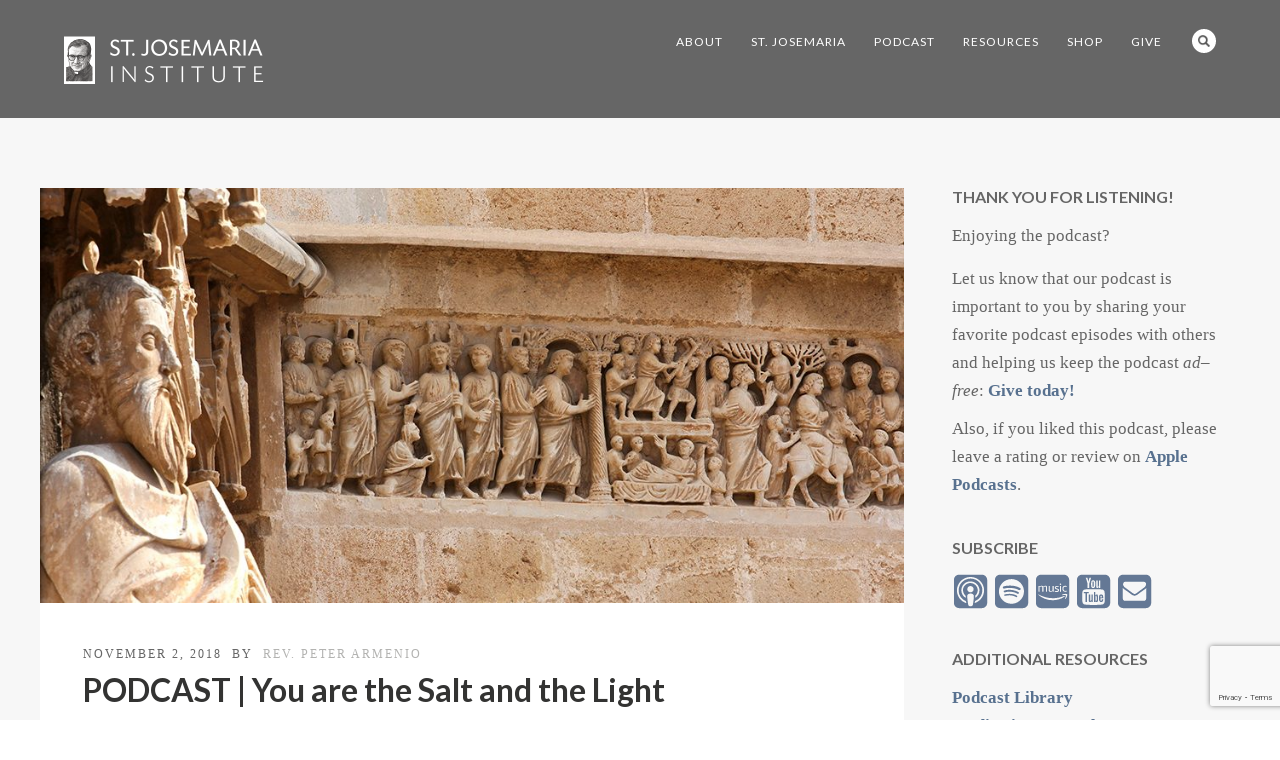

--- FILE ---
content_type: text/html; charset=UTF-8
request_url: https://stjosemaria.org/podcasts/podcast-you-are-salt-light/
body_size: 36979
content:
<!DOCTYPE html>
<html lang="en-US">
<head>
<meta http-equiv="Content-Type" content="text/html; charset=UTF-8" />
<title>PODCAST | You are the Salt and the Light - St. Josemaria Institute</title>
<!-- facebook meta tag for image -->
<meta property="og:image" content="https://stjosemaria.org/wp-content/uploads/2018/11/early-christians.jpg"/>
<!-- Google+ meta tag for image -->
<meta itemprop="image" content="https://stjosemaria.org/wp-content/uploads/2018/11/early-christians.jpg">
<!-- Mobile Devices Viewport Resset-->
<meta name="viewport" content="width=device-width, initial-scale=1.0, maximum-scale=1">
<meta name="apple-mobile-web-app-capable" content="yes">
<!-- <meta name="viewport" content="initial-scale=1.0, user-scalable=1" /> -->
<!-- Keywords-->
<meta name="keywords" content="josemaria, opus dei, escriva, josemaria escriva, St Josemaria, St Josemaria Escriva, St. Josemaria, St. Josemaria Escriva, Catholic" />
<link rel="alternate" type="application/rss+xml" title="St. Josemaria Institute RSS" href="https://stjosemaria.org/feed/" />
<link rel="pingback" href="https://stjosemaria.org/xmlrpc.php" />
<link rel="shortcut icon" type="image/x-icon" href="https://stjosemaria.org/wp-content/uploads/2015/09/favicon.png" />
<!--[if lt IE 9]>
<script src="https://stjosemaria.org/wp-content/themes/thestory/js/html5shiv.js"></script>
<![endif]-->
<meta name='robots' content='index, follow, max-image-preview:large, max-snippet:-1, max-video-preview:-1' />
<!-- This site is optimized with the Yoast SEO plugin v26.6 - https://yoast.com/wordpress/plugins/seo/ -->
<meta name="description" content="We contemplate the First Letter of St. Paul to the Corinthians to learn that the face of the early Church was primarily made up of ordinary men and women. But we soon come to see that their &quot;ordinariness&quot; was distinguished by a holy anxiousness and sense of urgency to bring the Gospel to every corner of the world." />
<link rel="canonical" href="https://stjosemaria.org/podcasts/podcast-you-are-salt-light/" />
<meta property="og:locale" content="en_US" />
<meta property="og:type" content="article" />
<meta property="og:title" content="PODCAST | You are the Salt and the Light - St. Josemaria Institute" />
<meta property="og:description" content="We contemplate the First Letter of St. Paul to the Corinthians to learn that the face of the early Church was primarily made up of ordinary men and women. But we soon come to see that their &quot;ordinariness&quot; was distinguished by a holy anxiousness and sense of urgency to bring the Gospel to every corner of the world." />
<meta property="og:url" content="https://stjosemaria.org/podcasts/podcast-you-are-salt-light/" />
<meta property="og:site_name" content="St. Josemaria Institute" />
<meta property="article:publisher" content="https://www.facebook.com/stjosemariainst" />
<meta property="article:modified_time" content="2021-11-24T18:50:40+00:00" />
<meta property="og:image" content="https://stjosemaria.org/wp-content/uploads/2018/11/early-christians.jpg" />
<meta property="og:image:width" content="1014" />
<meta property="og:image:height" content="487" />
<meta property="og:image:type" content="image/jpeg" />
<meta name="twitter:label1" content="Est. reading time" />
<meta name="twitter:data1" content="1 minute" />
<script type="application/ld+json" class="yoast-schema-graph">{"@context":"https://schema.org","@graph":[{"@type":"WebPage","@id":"https://stjosemaria.org/podcasts/podcast-you-are-salt-light/","url":"https://stjosemaria.org/podcasts/podcast-you-are-salt-light/","name":"PODCAST | You are the Salt and the Light - St. Josemaria Institute","isPartOf":{"@id":"https://stjosemaria.org/#website"},"primaryImageOfPage":{"@id":"https://stjosemaria.org/podcasts/podcast-you-are-salt-light/#primaryimage"},"image":{"@id":"https://stjosemaria.org/podcasts/podcast-you-are-salt-light/#primaryimage"},"thumbnailUrl":"https://stjosemaria.org/wp-content/uploads/2018/11/early-christians.jpg","datePublished":"2018-11-02T10:00:10+00:00","dateModified":"2021-11-24T18:50:40+00:00","description":"We contemplate the First Letter of St. Paul to the Corinthians to learn that the face of the early Church was primarily made up of ordinary men and women. But we soon come to see that their \"ordinariness\" was distinguished by a holy anxiousness and sense of urgency to bring the Gospel to every corner of the world.","breadcrumb":{"@id":"https://stjosemaria.org/podcasts/podcast-you-are-salt-light/#breadcrumb"},"inLanguage":"en-US","potentialAction":[{"@type":"ReadAction","target":["https://stjosemaria.org/podcasts/podcast-you-are-salt-light/"]}]},{"@type":"ImageObject","inLanguage":"en-US","@id":"https://stjosemaria.org/podcasts/podcast-you-are-salt-light/#primaryimage","url":"https://stjosemaria.org/wp-content/uploads/2018/11/early-christians.jpg","contentUrl":"https://stjosemaria.org/wp-content/uploads/2018/11/early-christians.jpg","width":1014,"height":487},{"@type":"BreadcrumbList","@id":"https://stjosemaria.org/podcasts/podcast-you-are-salt-light/#breadcrumb","itemListElement":[{"@type":"ListItem","position":1,"name":"Home","item":"https://stjosemaria.org/"},{"@type":"ListItem","position":2,"name":"PODCAST | You are the Salt and the Light"}]},{"@type":"WebSite","@id":"https://stjosemaria.org/#website","url":"https://stjosemaria.org/","name":"St. Josemaria Institute","description":"St. Josemaria Institute","publisher":{"@id":"https://stjosemaria.org/#organization"},"potentialAction":[{"@type":"SearchAction","target":{"@type":"EntryPoint","urlTemplate":"https://stjosemaria.org/?s={search_term_string}"},"query-input":{"@type":"PropertyValueSpecification","valueRequired":true,"valueName":"search_term_string"}}],"inLanguage":"en-US"},{"@type":"Organization","@id":"https://stjosemaria.org/#organization","name":"St. Josemaria Institute","url":"https://stjosemaria.org/","logo":{"@type":"ImageObject","inLanguage":"en-US","@id":"https://stjosemaria.org/#/schema/logo/image/","url":"https://stjosemaria.org/wp-content/uploads/2016/01/sji-logo-bw-1.jpg","contentUrl":"https://stjosemaria.org/wp-content/uploads/2016/01/sji-logo-bw-1.jpg","width":400,"height":91,"caption":"St. Josemaria Institute"},"image":{"@id":"https://stjosemaria.org/#/schema/logo/image/"},"sameAs":["https://www.facebook.com/stjosemariainst","https://www.instagram.com/stjosemariainst/","https://www.pinterest.com/stjosemaria/","https://www.youtube.com/user/StJosemariaInstitute"]}]}</script>
<!-- / Yoast SEO plugin. -->
<link rel='dns-prefetch' href='//js.stripe.com' />
<link rel='dns-prefetch' href='//www.youtube.com' />
<link rel='dns-prefetch' href='//cdnjs.cloudflare.com' />
<link rel='dns-prefetch' href='//fonts.googleapis.com' />
<link rel='dns-prefetch' href='//maxcdn.bootstrapcdn.com' />
<link rel="alternate" type="application/rss+xml" title="St. Josemaria Institute &raquo; Feed" href="https://stjosemaria.org/feed/" />
<link rel="alternate" type="application/rss+xml" title="St. Josemaria Institute &raquo; Comments Feed" href="https://stjosemaria.org/comments/feed/" />
<link rel="alternate" title="oEmbed (JSON)" type="application/json+oembed" href="https://stjosemaria.org/wp-json/oembed/1.0/embed?url=https%3A%2F%2Fstjosemaria.org%2Fpodcasts%2Fpodcast-you-are-salt-light%2F" />
<link rel="alternate" title="oEmbed (XML)" type="text/xml+oembed" href="https://stjosemaria.org/wp-json/oembed/1.0/embed?url=https%3A%2F%2Fstjosemaria.org%2Fpodcasts%2Fpodcast-you-are-salt-light%2F&#038;format=xml" />
<style id='wp-img-auto-sizes-contain-inline-css' type='text/css'>
img:is([sizes=auto i],[sizes^="auto," i]){contain-intrinsic-size:3000px 1500px}
/*# sourceURL=wp-img-auto-sizes-contain-inline-css */
</style>
<link rel='stylesheet' id='givewp-campaign-blocks-fonts-css' href='https://fonts.googleapis.com/css2?family=Inter%3Awght%40400%3B500%3B600%3B700&#038;display=swap&#038;ver=6.9' type='text/css' media='all' />
<link rel='stylesheet' id='wc-blocks-integration-css' href='//stjosemaria.org/wp-content/cache/wpfc-minified/m7qu2ozu/fxen8.css' type='text/css' media='all' />
<link rel='stylesheet' id='sbi_styles-css' href='//stjosemaria.org/wp-content/cache/wpfc-minified/9i9kgb39/fxen8.css' type='text/css' media='all' />
<link rel='stylesheet' id='wp-block-library-css' href='//stjosemaria.org/wp-content/cache/wpfc-minified/g236b5jt/fxen8.css' type='text/css' media='all' />
<link rel='stylesheet' id='wc-blocks-style-css' href='//stjosemaria.org/wp-content/cache/wpfc-minified/fpv0bqjs/fxen8.css' type='text/css' media='all' />
<style id='global-styles-inline-css' type='text/css'>
:root{--wp--preset--aspect-ratio--square: 1;--wp--preset--aspect-ratio--4-3: 4/3;--wp--preset--aspect-ratio--3-4: 3/4;--wp--preset--aspect-ratio--3-2: 3/2;--wp--preset--aspect-ratio--2-3: 2/3;--wp--preset--aspect-ratio--16-9: 16/9;--wp--preset--aspect-ratio--9-16: 9/16;--wp--preset--color--black: #000000;--wp--preset--color--cyan-bluish-gray: #abb8c3;--wp--preset--color--white: #ffffff;--wp--preset--color--pale-pink: #f78da7;--wp--preset--color--vivid-red: #cf2e2e;--wp--preset--color--luminous-vivid-orange: #ff6900;--wp--preset--color--luminous-vivid-amber: #fcb900;--wp--preset--color--light-green-cyan: #7bdcb5;--wp--preset--color--vivid-green-cyan: #00d084;--wp--preset--color--pale-cyan-blue: #8ed1fc;--wp--preset--color--vivid-cyan-blue: #0693e3;--wp--preset--color--vivid-purple: #9b51e0;--wp--preset--gradient--vivid-cyan-blue-to-vivid-purple: linear-gradient(135deg,rgb(6,147,227) 0%,rgb(155,81,224) 100%);--wp--preset--gradient--light-green-cyan-to-vivid-green-cyan: linear-gradient(135deg,rgb(122,220,180) 0%,rgb(0,208,130) 100%);--wp--preset--gradient--luminous-vivid-amber-to-luminous-vivid-orange: linear-gradient(135deg,rgb(252,185,0) 0%,rgb(255,105,0) 100%);--wp--preset--gradient--luminous-vivid-orange-to-vivid-red: linear-gradient(135deg,rgb(255,105,0) 0%,rgb(207,46,46) 100%);--wp--preset--gradient--very-light-gray-to-cyan-bluish-gray: linear-gradient(135deg,rgb(238,238,238) 0%,rgb(169,184,195) 100%);--wp--preset--gradient--cool-to-warm-spectrum: linear-gradient(135deg,rgb(74,234,220) 0%,rgb(151,120,209) 20%,rgb(207,42,186) 40%,rgb(238,44,130) 60%,rgb(251,105,98) 80%,rgb(254,248,76) 100%);--wp--preset--gradient--blush-light-purple: linear-gradient(135deg,rgb(255,206,236) 0%,rgb(152,150,240) 100%);--wp--preset--gradient--blush-bordeaux: linear-gradient(135deg,rgb(254,205,165) 0%,rgb(254,45,45) 50%,rgb(107,0,62) 100%);--wp--preset--gradient--luminous-dusk: linear-gradient(135deg,rgb(255,203,112) 0%,rgb(199,81,192) 50%,rgb(65,88,208) 100%);--wp--preset--gradient--pale-ocean: linear-gradient(135deg,rgb(255,245,203) 0%,rgb(182,227,212) 50%,rgb(51,167,181) 100%);--wp--preset--gradient--electric-grass: linear-gradient(135deg,rgb(202,248,128) 0%,rgb(113,206,126) 100%);--wp--preset--gradient--midnight: linear-gradient(135deg,rgb(2,3,129) 0%,rgb(40,116,252) 100%);--wp--preset--font-size--small: 13px;--wp--preset--font-size--medium: 20px;--wp--preset--font-size--large: 36px;--wp--preset--font-size--x-large: 42px;--wp--preset--spacing--20: 0.44rem;--wp--preset--spacing--30: 0.67rem;--wp--preset--spacing--40: 1rem;--wp--preset--spacing--50: 1.5rem;--wp--preset--spacing--60: 2.25rem;--wp--preset--spacing--70: 3.38rem;--wp--preset--spacing--80: 5.06rem;--wp--preset--shadow--natural: 6px 6px 9px rgba(0, 0, 0, 0.2);--wp--preset--shadow--deep: 12px 12px 50px rgba(0, 0, 0, 0.4);--wp--preset--shadow--sharp: 6px 6px 0px rgba(0, 0, 0, 0.2);--wp--preset--shadow--outlined: 6px 6px 0px -3px rgb(255, 255, 255), 6px 6px rgb(0, 0, 0);--wp--preset--shadow--crisp: 6px 6px 0px rgb(0, 0, 0);}:where(.is-layout-flex){gap: 0.5em;}:where(.is-layout-grid){gap: 0.5em;}body .is-layout-flex{display: flex;}.is-layout-flex{flex-wrap: wrap;align-items: center;}.is-layout-flex > :is(*, div){margin: 0;}body .is-layout-grid{display: grid;}.is-layout-grid > :is(*, div){margin: 0;}:where(.wp-block-columns.is-layout-flex){gap: 2em;}:where(.wp-block-columns.is-layout-grid){gap: 2em;}:where(.wp-block-post-template.is-layout-flex){gap: 1.25em;}:where(.wp-block-post-template.is-layout-grid){gap: 1.25em;}.has-black-color{color: var(--wp--preset--color--black) !important;}.has-cyan-bluish-gray-color{color: var(--wp--preset--color--cyan-bluish-gray) !important;}.has-white-color{color: var(--wp--preset--color--white) !important;}.has-pale-pink-color{color: var(--wp--preset--color--pale-pink) !important;}.has-vivid-red-color{color: var(--wp--preset--color--vivid-red) !important;}.has-luminous-vivid-orange-color{color: var(--wp--preset--color--luminous-vivid-orange) !important;}.has-luminous-vivid-amber-color{color: var(--wp--preset--color--luminous-vivid-amber) !important;}.has-light-green-cyan-color{color: var(--wp--preset--color--light-green-cyan) !important;}.has-vivid-green-cyan-color{color: var(--wp--preset--color--vivid-green-cyan) !important;}.has-pale-cyan-blue-color{color: var(--wp--preset--color--pale-cyan-blue) !important;}.has-vivid-cyan-blue-color{color: var(--wp--preset--color--vivid-cyan-blue) !important;}.has-vivid-purple-color{color: var(--wp--preset--color--vivid-purple) !important;}.has-black-background-color{background-color: var(--wp--preset--color--black) !important;}.has-cyan-bluish-gray-background-color{background-color: var(--wp--preset--color--cyan-bluish-gray) !important;}.has-white-background-color{background-color: var(--wp--preset--color--white) !important;}.has-pale-pink-background-color{background-color: var(--wp--preset--color--pale-pink) !important;}.has-vivid-red-background-color{background-color: var(--wp--preset--color--vivid-red) !important;}.has-luminous-vivid-orange-background-color{background-color: var(--wp--preset--color--luminous-vivid-orange) !important;}.has-luminous-vivid-amber-background-color{background-color: var(--wp--preset--color--luminous-vivid-amber) !important;}.has-light-green-cyan-background-color{background-color: var(--wp--preset--color--light-green-cyan) !important;}.has-vivid-green-cyan-background-color{background-color: var(--wp--preset--color--vivid-green-cyan) !important;}.has-pale-cyan-blue-background-color{background-color: var(--wp--preset--color--pale-cyan-blue) !important;}.has-vivid-cyan-blue-background-color{background-color: var(--wp--preset--color--vivid-cyan-blue) !important;}.has-vivid-purple-background-color{background-color: var(--wp--preset--color--vivid-purple) !important;}.has-black-border-color{border-color: var(--wp--preset--color--black) !important;}.has-cyan-bluish-gray-border-color{border-color: var(--wp--preset--color--cyan-bluish-gray) !important;}.has-white-border-color{border-color: var(--wp--preset--color--white) !important;}.has-pale-pink-border-color{border-color: var(--wp--preset--color--pale-pink) !important;}.has-vivid-red-border-color{border-color: var(--wp--preset--color--vivid-red) !important;}.has-luminous-vivid-orange-border-color{border-color: var(--wp--preset--color--luminous-vivid-orange) !important;}.has-luminous-vivid-amber-border-color{border-color: var(--wp--preset--color--luminous-vivid-amber) !important;}.has-light-green-cyan-border-color{border-color: var(--wp--preset--color--light-green-cyan) !important;}.has-vivid-green-cyan-border-color{border-color: var(--wp--preset--color--vivid-green-cyan) !important;}.has-pale-cyan-blue-border-color{border-color: var(--wp--preset--color--pale-cyan-blue) !important;}.has-vivid-cyan-blue-border-color{border-color: var(--wp--preset--color--vivid-cyan-blue) !important;}.has-vivid-purple-border-color{border-color: var(--wp--preset--color--vivid-purple) !important;}.has-vivid-cyan-blue-to-vivid-purple-gradient-background{background: var(--wp--preset--gradient--vivid-cyan-blue-to-vivid-purple) !important;}.has-light-green-cyan-to-vivid-green-cyan-gradient-background{background: var(--wp--preset--gradient--light-green-cyan-to-vivid-green-cyan) !important;}.has-luminous-vivid-amber-to-luminous-vivid-orange-gradient-background{background: var(--wp--preset--gradient--luminous-vivid-amber-to-luminous-vivid-orange) !important;}.has-luminous-vivid-orange-to-vivid-red-gradient-background{background: var(--wp--preset--gradient--luminous-vivid-orange-to-vivid-red) !important;}.has-very-light-gray-to-cyan-bluish-gray-gradient-background{background: var(--wp--preset--gradient--very-light-gray-to-cyan-bluish-gray) !important;}.has-cool-to-warm-spectrum-gradient-background{background: var(--wp--preset--gradient--cool-to-warm-spectrum) !important;}.has-blush-light-purple-gradient-background{background: var(--wp--preset--gradient--blush-light-purple) !important;}.has-blush-bordeaux-gradient-background{background: var(--wp--preset--gradient--blush-bordeaux) !important;}.has-luminous-dusk-gradient-background{background: var(--wp--preset--gradient--luminous-dusk) !important;}.has-pale-ocean-gradient-background{background: var(--wp--preset--gradient--pale-ocean) !important;}.has-electric-grass-gradient-background{background: var(--wp--preset--gradient--electric-grass) !important;}.has-midnight-gradient-background{background: var(--wp--preset--gradient--midnight) !important;}.has-small-font-size{font-size: var(--wp--preset--font-size--small) !important;}.has-medium-font-size{font-size: var(--wp--preset--font-size--medium) !important;}.has-large-font-size{font-size: var(--wp--preset--font-size--large) !important;}.has-x-large-font-size{font-size: var(--wp--preset--font-size--x-large) !important;}
/*# sourceURL=global-styles-inline-css */
</style>
<style id='classic-theme-styles-inline-css' type='text/css'>
/*! This file is auto-generated */
.wp-block-button__link{color:#fff;background-color:#32373c;border-radius:9999px;box-shadow:none;text-decoration:none;padding:calc(.667em + 2px) calc(1.333em + 2px);font-size:1.125em}.wp-block-file__button{background:#32373c;color:#fff;text-decoration:none}
/*# sourceURL=/wp-includes/css/classic-themes.min.css */
</style>
<link rel='stylesheet' id='contact-form-7-css' href='//stjosemaria.org/wp-content/cache/wpfc-minified/860wnotg/fxen8.css' type='text/css' media='all' />
<link rel='stylesheet' id='simple-locator-css' href='//stjosemaria.org/wp-content/cache/wpfc-minified/8vy6x0j4/fxen8.css' type='text/css' media='all' />
<link rel='stylesheet' id='woocommerce-layout-css' href='//stjosemaria.org/wp-content/cache/wpfc-minified/ffwf8w4r/fxen8.css' type='text/css' media='all' />
<link rel='stylesheet' id='woocommerce-smallscreen-css' href='//stjosemaria.org/wp-content/cache/wpfc-minified/1gd7m3ka/fxen8.css' type='text/css' media='only screen and (max-width: 768px)' />
<style id='woocommerce-inline-inline-css' type='text/css'>
.woocommerce form .form-row .required { visibility: visible; }
/*# sourceURL=woocommerce-inline-inline-css */
</style>
<link rel='stylesheet' id='ppress-frontend-css' href='//stjosemaria.org/wp-content/cache/wpfc-minified/m8eht8n4/fxen8.css' type='text/css' media='all' />
<link rel='stylesheet' id='ppress-flatpickr-css' href='//stjosemaria.org/wp-content/cache/wpfc-minified/9649fidg/fxen8.css' type='text/css' media='all' />
<link rel='stylesheet' id='ppress-select2-css' href='//stjosemaria.org/wp-content/cache/wpfc-minified/kptw6tf6/fxen8.css' type='text/css' media='all' />
<link rel='stylesheet' id='give-styles-css' href='//stjosemaria.org/wp-content/cache/wpfc-minified/dtj7ina2/fxen8.css' type='text/css' media='all' />
<link rel='stylesheet' id='give-donation-summary-style-frontend-css' href='//stjosemaria.org/wp-content/cache/wpfc-minified/7axxd1v1/fxen8.css' type='text/css' media='all' />
<link rel='stylesheet' id='givewp-design-system-foundation-css' href='//stjosemaria.org/wp-content/cache/wpfc-minified/sgmu45t/fxen8.css' type='text/css' media='all' />
<link rel='stylesheet' id='give_recurring_css-css' href='//stjosemaria.org/wp-content/cache/wpfc-minified/qt5ksdtt/fxen8.css' type='text/css' media='all' />
<link rel='stylesheet' id='pexeto-font-0-css' href='https://fonts.googleapis.com/css?family=Lato%3A400%2C700%2C400italic&#038;ver=6.9' type='text/css' media='all' />
<link rel='stylesheet' id='pexeto-font-1-css' href='https://fonts.googleapis.com/css?family=Merriweather%3A400italic%2C400%2C700%2C700italic&#038;ver=6.9' type='text/css' media='all' />
<link rel='stylesheet' id='pexeto-font-2-css' href='https://maxcdn.bootstrapcdn.com/font-awesome/4.4.0/css/font-awesome.min.css?ver=6.9' type='text/css' media='all' />
<link rel='stylesheet' id='pexeto-pretty-photo-css' href='//stjosemaria.org/wp-content/cache/wpfc-minified/mkbqqbz6/fxen8.css' type='text/css' media='all' />
<link rel='stylesheet' id='pexeto-woocommerce-css' href='//stjosemaria.org/wp-content/cache/wpfc-minified/7v2z1fjn/fxen8.css' type='text/css' media='all' />
<link rel='stylesheet' id='pexeto-stylesheet-css' href='//stjosemaria.org/wp-content/cache/wpfc-minified/m93i39ey/fxen8.css' type='text/css' media='all' />
<style id='pexeto-stylesheet-inline-css' type='text/css'>
button, .button , input[type="submit"], input[type="button"], 
#submit, .left-arrow:hover,.right-arrow:hover, .ps-left-arrow:hover, 
.ps-right-arrow:hover, .cs-arrows:hover,.nivo-nextNav:hover, .nivo-prevNav:hover,
.scroll-to-top:hover, .services-icon .img-container, .services-thumbnail h3:after,
.pg-pagination a.current, .pg-pagination a:hover, #content-container .wp-pagenavi span.current, 
#content-container .wp-pagenavi a:hover, #blog-pagination a:hover,
.pg-item h2:after, .pc-item h2:after, .ps-icon, .ps-left-arrow:hover, .ps-right-arrow:hover,
.pc-next:hover, .pc-prev:hover, .pc-wrapper .icon-circle, .pg-item .icon-circle, .qg-img .icon-circle,
.ts-arrow:hover, .section-light .section-title:before, .section-light2 .section-title:after,
.section-light-bg .section-title:after, .section-dark .section-title:after,
.woocommerce .widget_price_filter .ui-slider .ui-slider-range,
.woocommerce-page .widget_price_filter .ui-slider .ui-slider-range, 
.controlArrow.prev:hover,.controlArrow.next:hover, .pex-woo-cart-num,
.woocommerce span.onsale, .woocommerce-page span.onsale.woocommerce nav.woocommerce-pagination ul li span.current, .woocommerce-page nav.woocommerce-pagination ul li span.current,
.woocommerce #content nav.woocommerce-pagination ul li span.current, .woocommerce-page #content nav.woocommerce-pagination ul li span.current,
.woocommerce #content nav.woocommerce-pagination ul li span.current, .woocommerce-page #content nav.woocommerce-pagination ul li span.current,
.woocommerce nav.woocommerce-pagination ul li a:hover, .woocommerce-page nav.woocommerce-pagination ul li a:hover,
.woocommerce #content nav.woocommerce-pagination ul li a:hover, .woocommerce-page #content nav.woocommerce-pagination ul li a:hover,
.woocommerce nav.woocommerce-pagination ul li a:focus, .woocommerce-page nav.woocommerce-pagination ul li a:focus,
.woocommerce #content nav.woocommerce-pagination ul li a:focus, .woocommerce-page #content nav.woocommerce-pagination ul li a:focus,
.pt-highlight .pt-title{background-color:#58718f;}a, a:hover, .post-info a:hover, .read-more, .footer-widgets a:hover, .comment-info .reply,
.comment-info .reply a, .comment-info, .post-title a:hover, .post-tags a, .format-aside aside a:hover,
.testimonials-details a, .lp-title a:hover, .woocommerce .star-rating, .woocommerce-page .star-rating,
.woocommerce .star-rating:before, .woocommerce-page .star-rating:before, .tabs .current a,
#wp-calendar tbody td a, .widget_nav_menu li.current-menu-item > a, .archive-page a:hover, .woocommerce-MyAccount-navigation li.is-active a{color:#58718f;}.accordion-title.current, .read-more, .bypostauthor, .sticky,
.pg-cat-filter a.current{border-color:#58718f;}.pg-element-loading .icon-circle:after{border-top-color:#58718f;}.header-wrapper, .pg-navigation, .mobile.page-template-template-fullscreen-slider-php #header, .mobile.page-template-template-fullscreen-slider-php .header-wrapper{background-color:#666666;}.dark-header #header{background-color:rgba(102,102,102,0.7);}.fixed-header-scroll #header{background-color:rgba(102,102,102,0.95);}#footer, #footer input[type=text], #footer input[type=password], 
#footer textarea, #footer input[type=search]{background-color:#565656;}.footer-bottom{background-color:#444444;}.content, .services-title-box, .post, .tabs .current a, .page-template-template-full-custom-php .page-wrapper,
.content-box, .avatar, .comment-box, .search-results .post-content,
.pg-info, .ps-wrapper, .content input[type="text"], .post-info, .comment-date,
.content input[type="password"], .content textarea, .contact-captcha-container,
.pg-categories, .pg-pagination a, #content-container .wp-pagenavi a, 
#content-container .wp-pagenavi span, #blog-pagination a, .woocommerce-page #content-container a.button.add_to_cart_button:before,
.ps-categories, .archive-page a, .woocommerce-MyAccount-navigation li a{color:#666666;}.woocommerce #content-container a.button.add_to_cart_button, .woocommerce-page #content-container a.button.add_to_cart_button{border-color:#666666;}.sidebar, .sidebar a, .widget_categories li a, .widget_nav_menu li a, 
.widget_archive li a, .widget_links li a, .widget_recent_entries li a, 
.widget_links li a, .widget_pages li a, .widget_recent_entries li a, 
.recentcomments, .widget_meta li a, .sidebar input[type=text], .sidebar input[type=password], 
.sidebar textarea, .sidebar input[type=search], .sidebar-box .recentcomments a,
.comment-form, .comment-form input[type=text], .comment-form textarea,
.pg-cat-filter a, .pg-cat-filter a.current, .pg-cat-filter li:after,
.ps-nav-text, .ps-icon, .product-categories li a, .woocommerce ul.cart_list li a, .woocommerce-page ul.cart_list li a, 
.woocommerce ul.product_list_widget li a, .woocommerce-page ul.product_list_widget li a,
.woocommerce .woocommerce-result-count, .woocommerce-page .woocommerce-result-count{color:#666666;}.sidebar h1,.sidebar h2,.sidebar h3,.sidebar h4,.sidebar h5,
.sidebar h6, .sidebar h1 a,.sidebar h2 a,.sidebar h3 a,.sidebar h4 a,.sidebar h5 a,
.sidebar h6 a, .sidebar-post-wrapper h6 a, #comments h3, #portfolio-slider .pc-header h4,
#comments h4, #portfolio-gallery .pc-header h4, .tax-product_cat.woocommerce .content-box>h1,
.tax-product_tag.woocommerce .content-box>h1{color:#666666;}#logo-container img{width:200px; }h1,h2,h3,h4,h5,h6,.pt-price{font-family:Lato;}body{font-family:Palatino Linotype, Book Antiqua, Palatino, serif;font-size:17px;}body, #footer, .sidebar-box, .services-box, .ps-content, .page-masonry .post, .services-title-box{font-size:17px;}#menu ul li a{font-family:Lato;}.page-title h1{font-family:Lato;font-size:58px;font-weight:normal;}.page-title-wrapper{min-height:250px; height:250px;}.content-slider{padding-top:130px; padding-bottom:94px;}@media screen and (max-width: 1000px){.content-slider{padding-top:108px; padding-bottom:78px;}}.nav-menu li.mega-menu-item > ul{
border-top: 0px!important;
box-shadow: none!important;
}
p {
margin: 15px 0!important;
}
.services-content .sc-wraper h3 {
text-align: center;
font-size: 20px;
color: #481d2b;
text-transform: uppercase;
}
.services-boxed-photo .services-box h3:after {
width: 120px;
height: 2px;
background: #bebebe;
background: rgba(0, 0, 0, 0.1);
content: '-';
text-indent: -999em;
margin: 5px auto;
}
.services-boxed-photo .link-title {
text-transform: uppercase;
letter-spacing: 1px;
background: #481d2b;
-webkit-border-radius: 4px;
-moz-border-radius: 4px;
border-radius: 4px;
padding: 12px 25px;;
display: inline-block;
font-weight: normal;
text-align: center;
vertical-align: middle;
color: #fff;
font-size: 13px;
font-family: Montserrat, 'Open Sans', Helvetica, Arial, sans-serif;
}
.page-id-1998 #section-3 .services-boxed-photo .services-box {
background: #f7f7f7;
}
.services-boxed-photo p {
text-align: center;
}
.section-full-width .sub-title {
text-transform: uppercase!important;
letter-spacing: 2px!important;
font-size: 15px!important;
margin-top: 14px!important;
margin: 0 auto;
color: #373737!important;
}
.section-full-width .section-title {
font-weight: normal!important;
}
.page-id-1998 .section-full-width.section-light .section-boxed {
margin: 50px auto!important;	
}
.section-light-bg .section-title:after {
text-align: center!important;
margin: 10px auto!important;
}
.content .section-light-bg h2 {
margin: 0 auto!important;
padding-bottom: 0px;
}
.section-light2 .section-title:after,
.section-dark .section-title:after,
.section-light-bg .section-title:after {
background-color: #ccc!important;
}
.accordion-title {
padding: 15px!important;
text-transform: none!important;
font-size: 18px!important;
font-family: Lato!important;
}
.ac-indicator {
margin-top: 10px!important;
}
.pg-categories {
font-size: 16px;
}
.section-dark .pg-categories {
color: #ffffff;
}
.ps-fullwidth  .ps-title:after {
font-weight: normal;
content: "";
display: block;
width: 60px;
height: 2px;
background-color: #58718f
;
margin: auto;
margin-top: 10px;
margin-bottom: 5px;
}
.ps-fullwidth h2.ps-title {
text-align: center;
font-weight: normal;
color: #444;
}
.ps-fullwidth .ps-categories {
font-size: 16px;
text-align: center;
margin: 0 auto;
display: block;
color: #444;
}
#sb_instagram #sbi_load .sbi_follow_btn {
margin-left: 9px!important;
}
#sb_instagram #sbi_load {
text-align: left!important;
}
#sbi_images {
padding: 0px;
}
#sb_instagram .sbi_follow_btn a, #footer #mc_embed_signup input[type="submit"] {
background: #444444!important;
margin-top: 10px;
padding: 13px 20px;
font-size: 13px;
line-height: 14px;
text-transform: uppercase;
font-family: Montserrat, 'Open Sans', Helvetica, Arial, sans-serif;
}
#sb_instagram {
margin-left: -8px;
}
.section-light2 .section-title {
text-transform: uppercase;
}
img.nosize {
height: 60%;
padding: 10px;
}
.category .saboxplugin-wrap, #portfolio-slider .saboxplugin-wrap {
display: none;
}
.page-id-2953 h2.section-title, .page-id-2959 h2.section-title, .page-id-2971 h2.section-title, .page-id-2980 h2.section-title, .page-id-3065 h2.section-title, .page-id-3303 h2.section-title {
border-bottom: 1px solid #eaeaea;
margin-bottom: 30px;
padding-bottom: 20px;
color: #481d2b;
}
.page-id-2953 h3, .page-id-2959 h3 {
padding: 0px;
color: #481d2b;	
}
#mc_embed_signup .button, .page-id-2971 .button {
margin-top: 15px;
background: #444444!important;
font-size: 13px;
}
.mc-field-group input, .searchform input {
font-family: Montserrat, 'Open Sans', Helvetica, Arial, sans-serif;
font-size: 13px;
}
.fa-lg {margin-right: 10px;}
.fa-2x {margin: 4px;}
.pt-non-highlight .button {
background-color: #58718f
;
}
.pt-price {
font-family: Merriweather;
font-weight: normal;
}
.pt-title {
background-color: #6F6F6F;
}	
.section-full-width .section-title {
letter-spacing: -1px;
}
.page-id-3068 .services-content .sc-wraper h3,
.page-id-1998 #section-give h3 {
text-align: left;	
font-size: 19px;
text-transform: none;
color: #252525;
}
.page-id-3068 .services-content .sc-wraper ul li,
.page-id-1998 .services-content .sc-wraper ul li {
margin: 5px 0px;
}
.page-id-3068 .services-boxed-photo .services-box h3:after, .page-id-1998 #section-give h3:after {
display: none;
}
.page-id-3068 #section-1 .sc-wraper  h3, 
.page-id-1998 #section-give .sc-wraper  h3 {
text-align: center;
}	
.page-id-3068 #section-1 .services-box.col, 
.page-id-1998 #section-give .services-box.col {
min-height: 285px;
}
.page-id-1998 #section-give .services-box.col {
background: #fff;
}
.page-id-1998 #section-4 .services-box.col {
min-height: 460px;
padding-top: 30px;
background: #fff;
}
.page-id-3068 #section-2 .sc-wraper h3 {
text-align: center;
}
.page-id-3068 #section-2 .services-box.col {
padding-top: 30px;
min-height: 385px;
}
.woocommerce-tabs .saboxplugin-wrap {
display: none;
}
.woocommerce div.product .woocommerce-tabs,.woocommerce-page div.product .woocommerce-tabs, .woocommerce #content div.product .woocommerce-tabs, .woocommerce-page #content div.product .woocommerce-tabs {
width: 100%;
}
#tab-description h2 {
color: #481d2b;
font-size: 21px;
}	
.summary .product_title.entry-title {
color: #481d2b;
text-transform: none!important;
line-height: 36px;
}
body.spp .spp-player-container .spp-track .spp-track-title, body.spp .smart-track-player .spp-track .spp-track-title {
margin-bottom: 0px!important;
height: 100%;
}
body.spp .smart-track-player .spp-track .spp-artist {
height: 19px;
}
.archive.author .saboxplugin-wrap {
display: none;
}
hr {
margin: 30px 0;
background-color: #eee;
}
.post-content-content ul li, .post-content-content ol li {
margin-bottom: 10px;
}
.saboxplugin-wrap {
margin-top: 50px!important;
}
body.spp .spp-track-details-container .spp-track-details p {
color: #666;
font-size: 15px;
line-height: 26px;
font-family: Merriweather;
}
body.spp .spp-track-details-container .spp-track-details .spp-track-details-title {
color: #680016;
font-size: 25px;
font-family: Lato;
}
body.spp .spp-player-container .spp-track .spp-track-title, body.spp .smart-track-player .spp-track .spp-track-title, body.spp .smart-podcast-player .spp-player-container .spp-track .spp-show-title,  body.spp .spp-player-container .spp-track .spp-show-count, body.spp .smart-track-player .spp-track .spp-show-count, body.spp .spp-playlist-container .spp-track .spp-playlist-track-title, body.spp .spp-playlist-container .spp-track .spp-episode, body.spp .spp-playlist-container .spp-playlist-pagination {
font-family: Lato;
}
.page-id-3512 .content-box,
.page-id-3514 .content-box {
-webkit-box-shadow: none;
-moz-box-shadow: none;
box-shadow: none;
padding: 0px;
width: 100%;
background-color: transparent;
}
.page-id-3512 .content-box .cols-4 .col,
.page-id-3514 .rp-columns .cols-4 .col,
.page-id-4871 .rp-columns .cols-4 .col,
.page-id-4502 .rp-columns .cols-4 .col {
width: 22.6%;
background-color: #fff;
}
.page-id-3512 .content-box .rp-post-title,
.page-id-3514 .rp-columns .rp-post-title,
.page-id-4502 .rp-columns .rp-post-title {
padding: 20px;
font-size: 18px;
line-height: 1.4em;
background: #fff;
}
.page-id-3512 .rp-columns .rp-post-title,
.page-id-4502 .rp-columns .rp-post-title {
min-height: 50px;	
}
.page-id-3512 .content-box .col.rp p,
.page-id-3514 .rp-columns .col.rp p,
.page-id-4502 .rp-columns .col.rp p {
display: none;
}
.page-id-3512 .content-box .rp-columns .read-more,
.page-id-3514 .rp-columns .read-more,
.page-id-4871 .rp-columns .read-more,
.page-id-4502 .rp-columns .read-more {
display: none;
}
.archive:not(.post-type-archive-product) .page-title h1, .search-results .page-title h1, .error404 .page-title h1 {
font-size: 58px;
}
.woocommerce div.product form.cart .button, .woocommerce-page div.product form.cart .button, .woocommerce #content div.product form.cart .button, .woocommerce-page #content div.product form.cart .button, .woocommerce #content-container a.button.alt, .woocommerce-page #content-container a.button.alt, .woocommerce #content-container button.button.alt, .woocommerce-page #content-container button.button.alt, .woocommerce #content-containerinput.button.alt, .woocommerce-page #content-containerinput.button.alt, .woocommerce #content-container#respond input#submit.alt, .woocommerce-page #content-container#respond input#submit.alt, .woocommerce #content-container#content input.button.alt, .woocommerce-page #content-container#content input.button.alt, .woocommerce #content-container a.button.alt, .woocommerce-page #content-container a.button.alt, .woocommerce .products a.button.alt, .woocommerce-page .products a.button.alt, .woocommerce .products button.button.alt, .woocommerce-page .products button.button.alt, .woocommerce .products input.button.alt, .woocommerce-page .products input.button.alt, .woocommerce .products#respond input#submit.alt, .woocommerce-page .products#respond input#submit.alt, .woocommerce .products#content input.button.alt, .woocommerce-page .products#content input.button.alt, .woocommerce .products a.button.alt, .woocommerce-page .products a.button.alt {
font-size: 13px;
background-color: #58718f;
padding: 12px 25px;
border-radius: 4px;
font-family: Montserrat, 'Open Sans', Helvetica, Arial, sans-serif;
vertical-align: middle;
text-align: center;
font-weight: normal;
}
.woocommerce #content-container a.button, .woocommerce-page #content-container a.button, .woocommerce #content-container button.button, .woocommerce-page #content-container button.button, .woocommerce #content-containerinput.button, .woocommerce-page #content-containerinput.button, .woocommerce #content-container#respond input#submit, .woocommerce-page #content-container#respond input#submit, .woocommerce #content-container#content input.button, .woocommerce-page #content-container#content input.button, .woocommerce #content-container a.button, .woocommerce-page #content-container a.button, .woocommerce .products a.button, .woocommerce-page .products a.button, .woocommerce .products button.button, .woocommerce-page .products button.button, .woocommerce .products input.button, .woocommerce-page .products input.button, .woocommerce .products#respond input#submit, .woocommerce-page .products#respond input#submit, .woocommerce .products#content input.button, .woocommerce-page .products#content input.button, .woocommerce .products a.button, .woocommerce-page .products a.button {
font-size: 13px;
background-color: #58718f;
border-radius: 4px;
font-family: Montserrat, 'Open Sans', Helvetica, Arial, sans-serif;
vertical-align: middle;
text-align: center;
font-weight: normal;
}
.woocommerce .quantity input.qty, .woocommerce-page .quantity input.qty, .woocommerce #content-container .quantity input.qty, .woocommerce-page #content-container .quantity input.qty {
width: 44px;
height: 42px;
float: left;
padding: 0;
text-align: center;
border: 1px solid #ccc!important;
border-radius: 4px;
font-size: 16px;
font-family: Montserrat, 'Open Sans', Helvetica, Arial, sans-serif;
}
.woocommerce div.product .woocommerce-tabs ul.tabs, .woocommerce-page div.product .woocommerce-tabs ul.tabs, .woocommerce #content div.product .woocommerce-tabs ul.tabs, .woocommerce-page #content div.product .woocommerce-tabs ul.tabs {
padding: 0px;
}
.wc-tab h2 {
display: none;
}
.woocommerce .woocommerce-message, .woocommerce-page .woocommerce-message, .woocommerce .woocommerce-error, .woocommerce-page .woocommerce-error, .woocommerce .woocommerce-info, .woocommerce-page .woocommerce-info {
background: #EDF9EF;
border-radius: 4px;
}
input[type="submit"], input[type="button"] {
font-size: 13px;
}
.woocommerce #payment ul.payment_methods li img, .woocommerce-page #payment ul.payment_methods li img {
vertical-align: middle;
margin: -2px 0.5em 0.5em 0.5em;
position: relative;
padding: 10px;
background-color: #fff;
border: 1px solid #ccc;
border-radius: 4px;
}
.woocommerce .woocommerce-info,.woocommerce-page .woocommerce-info {
border-radius: 4px;
background: #E0F3FF;
}
input, textarea {
font-family: Montserrat, 'Open Sans', Helvetica, Arial, sans-serif;
}
.woocommerce table.cart a.remove, .woocommerce-page table.cart a.remove, .woocommerce #content table.cart a.remove, .woocommerce-page #content table.cart a.remove {
color: #B1002D;
line-height: 1.2;
}
.woocommerce table.cart a.remove:hover,.woocommerce-page table.cart a.remove:hover, .woocommerce #content table.cart a.remove:hover, .woocommerce-page #content table.cart a.remove:hover {
background-color: #B1002D;
}
.page-id-4318 .services-content .sc-wraper h3 {
font-size: 20px;
color: #373737;	
text-transform: none;
font-weight: normal;
}
.page-id-4318 .services-boxed-photo .services-box.col {
min-height: 390px;
}
.fixed-header .header-wrapper {
padding-top: 118px!important;
}
h1.red {
color: #481d2b;
font-weight: bold;
padding: 0px;
margin: 0px;
}
.widget_nav_menu li.current-menu-item > a {
padding-left: 0px;
}
.space {
width: 5px;
display: inline-block;
}
.page-id-4486 .services-box {
height: 765px;
}
.postid-4522 .cart,.postid-4529 .cart,.postid-4533 .cart,
.postid-4525 .cart,.postid-4531 .cart,.postid-4540 .cart,.postid-4538 .cart,.postid-4536 .cart,.postid-4544 .cart,.postid-4548 .cart,.postid-4555 .cart,.postid-4559 .cart,.postid-4561 .cart,.postid-4563 .cart,.postid-4565 .cart,.postid-4569 .cart,.postid-4571 .cart,.postid-4573 .cart, .postid-4567 .cart,.postid-4546 .cart, .postid-4552 .cart,.postid-4557 .cart,.postid-4718 .cart, .postid-4723 .cart,.postid-4727 .cart,.postid-4725 .cart,.postid-4728 .cart, .postid-4719 .cart, .postid-4720 .cart, .postid-4722 .cart, .postid-4731 .cart, .postid-4734 .cart, .postid-4754 .cart, .postid-4751 .cart, .postid-4749 .cart, .postid-4756 .cart, .postid-4758 .cart, {
display: none;
}
.wide {
padding: 15px 25px!important;
}
.woocommerce #content-container a.button.add_to_cart_button, .woocommerce-page #content-container a.button.add_to_cart_button {
display: none;
}
.woocommerce ul.products li.product h3,.woocommerce-page ul.products li.product h3 {
padding: 10px 20px 5px 20px;
margin: 0;
margin-bottom: 2px;
font-size: 1em;
text-align: center;
vertical-align: middle;
height: 50px;
overflow: hidden;
}
.woocommerce .pexeto-woo-columns-3 ul.products li.product, .woocommerce-page .pexeto-woo-columns-3 ul.products li.product {
padding: 3% 1% 1% 1%;
}
.woocommerce ul.products li.product .price, .woocommerce-page ul.products li.product .price {
text-align: right;
}
.page-id-4580 .services-boxed-photo .services-box.col {
min-height: 380px;
background: #ffffff;
}
.page-id-4611 #towardsholiness h2.section-title {
text-transform: none;
}
.page-id-4611 #stjosemaria h4.sub-title {
color: #ffffff!important;
text-transform: uppercase;
}
.page-id-4611 #spiritualgameplan ul li {
margin-bottom: 20px;
}
.page-id-4611 .services-boxed-photo .services-box.col:nth-child(2) {
min-height: 1052px;
}
.page-id-4611 .services-boxed-photo .services-box.col:nth-child(3) {
min-height: 444px;
}
.page-id-4580 .services-content {
color: #444444;
}
.page-id-4614 .services-boxed-photo .services-box.col {
background: #ffffff;
color: #444444;
}
.page-id-4614 .services-boxed-photo .services-box.col h4 {
color: #444444;
}
mark {
background: #ffffff;
color: #58718f
;
font-weight: bold;
}
.page-id-4780 .services-boxed-photo .services-box.col {
min-height: 725px;
}
.page-id-4825 .services-boxed-photo .services-box.col {
min-height: 469px;
}
.page-id-4871 #stjosemariaescriva .services-fullbox  {
opacity: .8;
}
.page-id-4871 #stjosemariaescriva .services-fullbox h3 {
color: #ffffff;
}
.page-id-4871 .header-wrapper {
background: none;
padding: 0px!important;
}
.page-id-4871 .fixed-header .header-wrapper {
padding: 0px!important;
}
#stayupdated #mc4wp-form-1 #mc_embed_signup input[type=email] {
width: 35%;
text-align: center;
font-size: 16px;
padding: 10px;
margin: 10px 0px;
}
#stayupdated #mc_embed_signup p {
text-align: center;
}
#stayupdated #mc4wp-form-1 {
text-align: center;
}
#product-3383 .quantity {
display: none!important;
}
#product-3383 .albdesign_wc_donation_from_single_page {
float: left!important;
}	
#product-3383 .single_add_to_cart_button {
margin-top: -10px!important;
float: right!important;
}
.content-slider .button {
border-radius: 0px!important;
border: 2px solid #fff!important;
background: none!important;
}
.home #content-container .section-full-width .section-boxed {
margin: 50px auto 70px auto;
}
.home #section-1 a.read-more {
color: #ffffff;
border-color: #ffffff;
}
.pdfprnt-top-right, .pdfprnt-bottom-right, .pdfprnt-top-bottom-right, .pdfprnt-right {
float: right;
}
.home #stjosemariaescriva a {
color: #ffffff;
border-color: #ffffff;
}
.page-id-3068 .services-boxed-photo .services-content {
margin: auto;
padding: 0;
max-width: 85%;
}
.page-id-3068 #otherwaystogive .services-boxed-photo .services-box {
padding: 30px 0;
background: rgba(255, 255, 255, .8);
text-align: left;
color: #444444;
}
.page-id-3068 #otherwaystogive h3, .page-id-3068 .services-content .sc-wraper h3, .page-id-1998 #section-give h3 {
color: #446078;
font-size: 24px;
}
.page-id-3068 #section-give i.fa {color: #446078;}
.pdfprntpr-top-right, .pdfprntpr-bottom-right,.pdfprntpr-top-bottom-right, .pdfprntpr-right {
position: absolute;
top: 0;
right: 0;
padding: 30px;
}
.postid-5321 .quantity, 
.postid-5334 .quantity,
.postid-5321 .product_meta, 
.postid-5334 .product_meta {
display: none!important;
}
.woocommerce .cart-collaterals .cart_totals table, .woocommerce-page .cart-collaterals .cart_totals table {
padding: 10px;
}
.page-id-5227 .services-boxed-photo .services-box.col {
min-height: 300px;
}
.page-id-5227 #yourgift .section-title {
margin-bottom: 10px;
}
.postid-4701 .quantity,
.postid-4696 .quantity,
.postid-4700 .quantity,
.postid-4702 .quantity,
.postid-4699 .quantity,
.postid-4698 .quantity {
display:none!important;
}
.page-id-4614 .services-box {
min-height: 520px;
}
.page-id-4580 .services-boxed-photo .services-box.col {
min-height: 600px;
background: #ffffff;
padding-top: 20px;
}
.page-id-5382 .header-wrapper .full-bg-image,
.page-id-5366 .header-wrapper .full-bg-image {
background-attachment: inherit!important;
}
.page-id-5366 .services-boxed-photo p {
text-align: left;
}
.related  .post-4763 .amount,
.products  .post-4763 .amount,
.related  .post-4766 .amount,
.products  .post-4766 .amount,
.related  .post-4760 .amount,
.products  .post-4760 .amount {
color: #ffffff;
}
.postid-5778 .cart {
display: none;
}
#billing_salutation_field {
width: 100%;
}
div.printfriendly {
text-align: right;
}
.woocommerce .printfriendly {
display: none;
}
.page-id-3068 #waystogive h3,
.page-id-3068 #otherwaystogive h3 {
text-align: center;
}
.page-id-3068 .pf-content .give-form-title {
text-align: center;
font-size: 36px;
}
.page-id-3068 .pf-content .give-form-title:after {
text-align: center!important;
margin: 10px auto!important;
background-color: #ccc!important;
content: "";
width: 160px;
display: block;
height: 2px;
margin-top: 10px;
margin-bottom: 2px;
}
form[id*=give-form] .give-donation-amount {
margin: 30px auto;
width: 300px;
}
form[id*=give-form] .give-donation-amount #give-amount,form[id*=give-form] .give-donation-amount #give-amount-text {
background: #FFF;
height: 50px;
line-height: 50px;
padding: 0 12px;
font-size: 24px;
min-width: 225px;
}
form[id*=give-form] .give-donation-amount .give-currency-symbol {
height: 50px;
line-height: 50px;
font-size: 24px;
}
#give-donation-level-button-wrap {
margin: 0 auto;
padding: 0;
clear: both;
list-style: none;
width: 78%;
}
.give-recurring-donors-choice {
margin: 0 auto!important;
width: 350px;
display: block!important;
border: 0px!important;
background: #fff!important;
}
.give-btn {
background: #58718f!important;
color: #fff;
border-radius: 4px;
margin: 2px 0;
padding: 12px 25px;
background: none;
background-image: none;
font-size: 13px;
font-family: Montserrat, 'Open Sans', Helvetica, Arial, sans-serif;
line-height: 20px;
border: 0px;
}
#give-donation-level-button-wrap .give-btn {
padding: 6px 12px;
}
[id*=give-form].give-display-reveal .give-btn {
margin: 15px auto;
}
.woocommerce ul.products li.post-8438.product h3 {
display: none;
}
.woocommerce ul.products li.post-8525.product h3 {
display: none;
}
.woocommerce ul.products li.post-8527.product h3 {
display: none;
}
li.post-8967 a.product_type_external {
display: none!important;
}
.woocommerce-loop-category__title,
.woocommerce-loop-product__title {
font-size: 16px;
}
.page-id-1998 .services-boxed-photo .services-box.col:first-child {
min-height: 900px;
}
.give-form-title {
text-align: center;
font-size: 34px;
}
#joinustoday .services-boxed-photo .services-box.col {
min-height: 348px;
}
#stayupdated .section-title:before {
display: none!important;
}
#give-donation-level-button-wrap {
max-width: 720px;
}
.onsale {
color: #fff!important;
font-size: 13px!important;
}
.sp-testimonial-free-section .slick-dots li {
overflow: visible!important;
}
.page-id-4871 .rp-columns .rp-post-title {
padding: 20px 0px 5px 0px;
font-size: 18px;
line-height: 1.4em;
background: #fff;
}
.page-id-4871 .rp-columns .read-more {
display: block;
}
.home #section-1 a.read-more {
color: #58718f;
}
/*# sourceURL=pexeto-stylesheet-inline-css */
</style>
<link rel='stylesheet' id='wp-pagenavi-css' href='//stjosemaria.org/wp-content/cache/wpfc-minified/14kzkp4i/fxen8.css' type='text/css' media='all' />
<link rel='stylesheet' id='flick-css' href='//stjosemaria.org/wp-content/cache/wpfc-minified/fe4skj78/fxen8.css' type='text/css' media='all' />
<link rel='stylesheet' id='mailchimp_sf_main_css-css' href='//stjosemaria.org/wp-content/cache/wpfc-minified/8upmp66s/fxen8.css' type='text/css' media='all' />
<link rel='stylesheet' id='otw-shortcode-css' href='//stjosemaria.org/wp-content/cache/wpfc-minified/780vxew7/fxen8.css' type='text/css' media='all' />
<script type="text/javascript" src="https://stjosemaria.org/wp-includes/js/dist/hooks.min.js?ver=dd5603f07f9220ed27f1" id="wp-hooks-js"></script>
<script type="text/javascript" src="https://stjosemaria.org/wp-includes/js/dist/i18n.min.js?ver=c26c3dc7bed366793375" id="wp-i18n-js"></script>
<script type="text/javascript" id="wp-i18n-js-after">
/* <![CDATA[ */
wp.i18n.setLocaleData( { 'text direction\u0004ltr': [ 'ltr' ] } );
//# sourceURL=wp-i18n-js-after
/* ]]> */
</script>
<script type="text/javascript" src="https://stjosemaria.org/wp-includes/js/jquery/jquery.min.js?ver=3.7.1" id="jquery-core-js"></script>
<script type="text/javascript" src="https://stjosemaria.org/wp-includes/js/jquery/jquery-migrate.min.js?ver=3.4.1" id="jquery-migrate-js"></script>
<script type="text/javascript" id="wpm-6310-ajax-script-js-extra">
/* <![CDATA[ */
var my_ajax_object = {"ajax_url":"https://stjosemaria.org/wp-admin/admin-ajax.php"};
//# sourceURL=wpm-6310-ajax-script-js-extra
/* ]]> */
</script>
<script type="text/javascript" src="https://stjosemaria.org/wp-content/plugins/team-showcase-supreme/assets/js/ajaxdata.js?ver=6.9" id="wpm-6310-ajax-script-js"></script>
<script type="text/javascript" src="https://stjosemaria.org/wp-content/plugins/woocommerce/assets/js/jquery-blockui/jquery.blockUI.min.js?ver=2.7.0-wc.10.4.0" id="wc-jquery-blockui-js" defer="defer" data-wp-strategy="defer"></script>
<script type="text/javascript" id="wc-add-to-cart-js-extra">
/* <![CDATA[ */
var wc_add_to_cart_params = {"ajax_url":"/wp-admin/admin-ajax.php","wc_ajax_url":"/?wc-ajax=%%endpoint%%","i18n_view_cart":"View cart","cart_url":"https://stjosemaria.org/shopping/cart/","is_cart":"","cart_redirect_after_add":"yes"};
//# sourceURL=wc-add-to-cart-js-extra
/* ]]> */
</script>
<script type="text/javascript" src="https://stjosemaria.org/wp-content/plugins/woocommerce/assets/js/frontend/add-to-cart.min.js?ver=10.4.0" id="wc-add-to-cart-js" defer="defer" data-wp-strategy="defer"></script>
<script type="text/javascript" src="https://stjosemaria.org/wp-content/plugins/woocommerce/assets/js/js-cookie/js.cookie.min.js?ver=2.1.4-wc.10.4.0" id="wc-js-cookie-js" defer="defer" data-wp-strategy="defer"></script>
<script type="text/javascript" id="woocommerce-js-extra">
/* <![CDATA[ */
var woocommerce_params = {"ajax_url":"/wp-admin/admin-ajax.php","wc_ajax_url":"/?wc-ajax=%%endpoint%%","i18n_password_show":"Show password","i18n_password_hide":"Hide password"};
//# sourceURL=woocommerce-js-extra
/* ]]> */
</script>
<script type="text/javascript" src="https://stjosemaria.org/wp-content/plugins/woocommerce/assets/js/frontend/woocommerce.min.js?ver=10.4.0" id="woocommerce-js" defer="defer" data-wp-strategy="defer"></script>
<script type="text/javascript" src="https://stjosemaria.org/wp-content/plugins/wp-user-avatar/assets/flatpickr/flatpickr.min.js?ver=4.16.8" id="ppress-flatpickr-js"></script>
<script type="text/javascript" src="https://stjosemaria.org/wp-content/plugins/wp-user-avatar/assets/select2/select2.min.js?ver=4.16.8" id="ppress-select2-js"></script>
<script type="text/javascript" id="give-stripe-js-js-extra">
/* <![CDATA[ */
var give_stripe_vars = {"zero_based_currency":"","zero_based_currencies_list":["JPY","KRW","CLP","ISK","BIF","DJF","GNF","KHR","KPW","LAK","LKR","MGA","MZN","VUV"],"sitename":"St. Josemaria Institute","checkoutBtnTitle":"Donate","publishable_key":"pk_live_516nqtzGGjWFxSUvzl2EwJDCrM8sLwAHcostnuu0OoHfM19HiR91gScdkee0c9H98bfYUFUsl5kSxyrckFii4VM1W00RZ8JJjqj","checkout_image":"","checkout_address":"on","checkout_processing_text":"Donation Processing...","give_version":"4.13.2","cc_fields_format":"multi","card_number_placeholder_text":"Card Number","card_cvc_placeholder_text":"CVC","donate_button_text":"Donate Now","element_font_styles":{"cssSrc":false},"element_base_styles":{"color":"#32325D","fontWeight":500,"fontSize":"16px","fontSmoothing":"antialiased","::placeholder":{"color":"#222222"},":-webkit-autofill":{"color":"#e39f48"}},"element_complete_styles":{},"element_empty_styles":{},"element_invalid_styles":{},"float_labels":"","base_country":"US","preferred_locale":"en","stripe_card_update":"","stripe_becs_update":""};
//# sourceURL=give-stripe-js-js-extra
/* ]]> */
</script>
<script type="text/javascript" src="https://js.stripe.com/v3/?ver=4.13.2" id="give-stripe-js-js"></script>
<script type="text/javascript" src="https://stjosemaria.org/wp-content/plugins/give/build/assets/dist/js/give-stripe.js?ver=4.13.2" id="give-stripe-onpage-js-js"></script>
<script type="text/javascript" id="give-js-extra">
/* <![CDATA[ */
var give_global_vars = {"ajaxurl":"https://stjosemaria.org/wp-admin/admin-ajax.php","checkout_nonce":"a1c4b2e807","currency":"USD","currency_sign":"$","currency_pos":"before","thousands_separator":",","decimal_separator":".","no_gateway":"Please select a payment method.","bad_minimum":"The minimum custom donation amount for this form is","bad_maximum":"The maximum custom donation amount for this form is","general_loading":"Loading...","purchase_loading":"Please Wait...","textForOverlayScreen":"\u003Ch3\u003EProcessing...\u003C/h3\u003E\u003Cp\u003EThis will only take a second!\u003C/p\u003E","number_decimals":"0","is_test_mode":"","give_version":"4.13.2","magnific_options":{"main_class":"give-modal","close_on_bg_click":false},"form_translation":{"payment-mode":"Please select payment mode.","give_first":"Please enter your first name.","give_last":"Please enter your last name.","give_email":"Please enter a valid email address.","give_user_login":"Invalid email address or username.","give_user_pass":"Enter a password.","give_user_pass_confirm":"Enter the password confirmation.","give_agree_to_terms":"You must agree to the terms and conditions."},"confirm_email_sent_message":"Please check your email and click on the link to access your complete donation history.","ajax_vars":{"ajaxurl":"https://stjosemaria.org/wp-admin/admin-ajax.php","ajaxNonce":"f92ba090cf","loading":"Loading","select_option":"Please select an option","default_gateway":"stripe","permalinks":"1","number_decimals":0},"cookie_hash":"7ac5208acd7542741322d707a2218282","session_nonce_cookie_name":"wp-give_session_reset_nonce_7ac5208acd7542741322d707a2218282","session_cookie_name":"wp-give_session_7ac5208acd7542741322d707a2218282","delete_session_nonce_cookie":"0"};
var giveApiSettings = {"root":"https://stjosemaria.org/wp-json/give-api/v2/","rest_base":"give-api/v2"};
//# sourceURL=give-js-extra
/* ]]> */
</script>
<script type="text/javascript" src="https://stjosemaria.org/wp-content/plugins/give/build/assets/dist/js/give.js?ver=8540f4f50a2032d9c5b5" id="give-js"></script>
<script type="text/javascript" id="WCPAY_ASSETS-js-extra">
/* <![CDATA[ */
var wcpayAssets = {"url":"https://stjosemaria.org/wp-content/plugins/woocommerce-payments/dist/"};
//# sourceURL=WCPAY_ASSETS-js-extra
/* ]]> */
</script>
<script type="text/javascript" id="give_recurring_script-js-extra">
/* <![CDATA[ */
var Give_Recurring_Vars = {"email_access":"1","pretty_intervals":{"1":"Every","2":"Every two","3":"Every three","4":"Every four","5":"Every five","6":"Every six"},"pretty_periods":{"day":"Daily","week":"Weekly","month":"Monthly","quarter":"Quarterly","half-year":"Semi-Annually","year":"Yearly"},"messages":{"daily_forbidden":"The selected payment method does not support daily recurring giving. Please select another payment method or supported giving frequency.","confirm_cancel":"Are you sure you want to cancel this subscription?"},"multi_level_message_pre_text":"You have chosen to donate"};
//# sourceURL=give_recurring_script-js-extra
/* ]]> */
</script>
<script type="text/javascript" src="https://stjosemaria.org/wp-content/plugins/give-recurring/assets/js/give-recurring.min.js?ver=2.16.0" id="give_recurring_script-js"></script>
<script type="text/javascript" src="https://stjosemaria.org/wp-content/themes/thestory/js/content-slider.js?15097&amp;ver=6.9" id="pexeto-contentslider-js"></script>
<script type="text/javascript" src="//cdnjs.cloudflare.com/ajax/libs/jquery-easing/1.4.1/jquery.easing.min.js?ver=6.9" id="jquery-easing-js"></script>
<link rel="https://api.w.org/" href="https://stjosemaria.org/wp-json/" /><link rel="alternate" title="JSON" type="application/json" href="https://stjosemaria.org/wp-json/wp/v2/podcasts/24263" /><link rel="EditURI" type="application/rsd+xml" title="RSD" href="https://stjosemaria.org/xmlrpc.php?rsd" />
<link rel='shortlink' href='https://stjosemaria.org/?p=24263' />
<!-- Start Fluid Video Embeds Style Tag -->
<style type="text/css">
/* Fluid Video Embeds */
.fve-video-wrapper {
position: relative;
overflow: hidden;
height: 0;
background-color: transparent;
padding-bottom: 56.25%;
margin: 0.5em 0;
}
.fve-video-wrapper iframe,
.fve-video-wrapper object,
.fve-video-wrapper embed {
position: absolute;
display: block;
top: 0;
left: 0;
width: 100%;
height: 100%;
}
.fve-video-wrapper a.hyperlink-image {
position: relative;
display: none;
}
.fve-video-wrapper a.hyperlink-image img {
position: relative;
z-index: 2;
width: 100%;
}
.fve-video-wrapper a.hyperlink-image .fve-play-button {
position: absolute;
left: 35%;
top: 35%;
right: 35%;
bottom: 35%;
z-index: 3;
background-color: rgba(40, 40, 40, 0.75);
background-size: 100% 100%;
border-radius: 10px;
}
.fve-video-wrapper a.hyperlink-image:hover .fve-play-button {
background-color: rgba(0, 0, 0, 0.85);
}
</style>
<!-- End Fluid Video Embeds Style Tag -->
<!-- styles for Simple Google Map -->
<style type='text/css'>
#SGM {width:100%; height:300px;}
#SGM .infoWindow {line-height:13px; font-size:10px;}
#SGM input {margin:4px 4px 0 0; font-size:10px;}
#SGM input.text {border:solid 1px #ccc; background-color:#fff; padding:2px;}
</style>
<!-- end styles for Simple Google Map -->
<meta name="generator" content="Give v4.13.2" />
<link rel="preload" href="https://stjosemaria.org/wp-content/plugins/wordpress-popup/assets/hustle-ui/fonts/hustle-icons-font.woff2" as="font" type="font/woff2" crossorigin>
<noscript><style>.woocommerce-product-gallery{ opacity: 1 !important; }</style></noscript>
<style id="hustle-module-30-0-styles" class="hustle-module-styles hustle-module-styles-30">@media screen and (min-width: 783px) {.hustle-ui:not(.hustle-size--small).module_id_30 .hustle-popup-content {max-width: 450px;max-height: 600px;max-height: 600px;overflow-y: auto;}}@media screen and (min-width: 783px) {.hustle-ui:not(.hustle-size--small).module_id_30 .hustle-popup-content .hustle-layout {max-height: calc(600px - 30px);}} .hustle-ui.module_id_30  {padding-right: 10px;padding-left: 10px;}.hustle-ui.module_id_30  .hustle-popup-content .hustle-info,.hustle-ui.module_id_30  .hustle-popup-content .hustle-optin {padding-top: 10px;padding-bottom: 10px;} .hustle-ui.module_id_30 .hustle-layout .hustle-layout-body {margin: 0px 0px 0px 0px;padding: 0px 0px 0px 0px;border-width: 0px 0px 0px 0px;border-style: solid;border-color: #6b6b6b;border-radius: 0px 0px 0px 0px;overflow: hidden;background-color: #ffffff;-moz-box-shadow: 0px 0px 0px 0px #333333;-webkit-box-shadow: 0px 0px 0px 0px #333333;box-shadow: 0px 0px 0px 0px #333333;} .hustle-ui.module_id_30 .hustle-layout .hustle-layout-content {padding: 40px 40px 0px 40px;border-width: 0px 0px 0px 0px;border-style: solid;border-radius: 0px 0px 0px 0px;border-color: rgba(0,0,0,0);background-color: #ffffff;-moz-box-shadow: 0px 0px 0px 0px rgba(0,0,0,0);-webkit-box-shadow: 0px 0px 0px 0px rgba(0,0,0,0);box-shadow: 0px 0px 0px 0px rgba(0,0,0,0);}.hustle-ui.module_id_30 .hustle-main-wrapper {position: relative;padding:32px 0 0;}  .hustle-ui.module_id_30 .hustle-layout .hustle-content {margin: 0px 0px 0px 0px;padding: 40px 40px 40px 40px;border-width: 0px 0px 0px 0px;border-style: solid;border-radius: 0px 0px 0px 0px;border-color: rgba(0,0,0,0);background-color: #ffffff;-moz-box-shadow: 0px 0px 0px 0px rgba(0, 0, 0, 0.64);-webkit-box-shadow: 0px 0px 0px 0px rgba(0, 0, 0, 0.64);box-shadow: 0px 0px 0px 0px rgba(0, 0, 0, 0.64);}.hustle-ui.module_id_30 .hustle-layout .hustle-content .hustle-content-wrap {padding: 40px 0 40px 0;} .hustle-ui.module_id_30 .hustle-layout .hustle-title {display: block;margin: 0px 0px 0px 0px;padding: 0px 0px 0px 0px;border-width: 0px 0px 0px 0px;border-style: solid;border-color: rgba(0,0,0,0);border-radius: 0px 0px 0px 0px;background-color: rgba(0,0,0,0);box-shadow: 0px 0px 0px 0px rgba(0,0,0,0);-moz-box-shadow: 0px 0px 0px 0px rgba(0,0,0,0);-webkit-box-shadow: 0px 0px 0px 0px rgba(0,0,0,0);color: #333333;font-size: 22px;line-height: 27px;font-weight: 700;font-style: normal;letter-spacing: 2px;text-transform: uppercase;text-decoration: none;text-align: center;} .hustle-ui.module_id_30 .hustle-layout .hustle-group-content {margin: 20px 0px 0px 0px;padding: 0px 0px 0px 0px;border-color: rgba(0,0,0,0);border-width: 0px 0px 0px 0px;border-style: solid;color: #333333;}.hustle-ui.module_id_30 .hustle-layout .hustle-group-content b,.hustle-ui.module_id_30 .hustle-layout .hustle-group-content strong {font-weight: bold;}.hustle-ui.module_id_30 .hustle-layout .hustle-group-content a,.hustle-ui.module_id_30 .hustle-layout .hustle-group-content a:visited {color: #481d2b;}.hustle-ui.module_id_30 .hustle-layout .hustle-group-content a:hover {color: #49e2d1;}.hustle-ui.module_id_30 .hustle-layout .hustle-group-content a:focus,.hustle-ui.module_id_30 .hustle-layout .hustle-group-content a:active {color: #49e2d1;}.hustle-ui.module_id_30 .hustle-layout .hustle-group-content {color: #333333;font-size: 16px;line-height: 1.5em;font-family: inherit;}.hustle-ui.module_id_30 .hustle-layout .hustle-group-content p:not([class*="forminator-"]) {margin: 0 0 10px;color: #333333;font-size: 16px;line-height: 1.5em;font-weight: 300;font-style: normal;letter-spacing: 0px;text-transform: none;text-decoration: none;}.hustle-ui.module_id_30 .hustle-layout .hustle-group-content p:not([class*="forminator-"]):last-child {margin-bottom: 0;}@media screen and (min-width: 783px) {.hustle-ui:not(.hustle-size--small).module_id_30 .hustle-layout .hustle-group-content p:not([class*="forminator-"]) {margin: 0 0 10px;}.hustle-ui:not(.hustle-size--small).module_id_30 .hustle-layout .hustle-group-content p:not([class*="forminator-"]):last-child {margin-bottom: 0;}}.hustle-ui.module_id_30 .hustle-layout .hustle-group-content h1:not([class*="forminator-"]) {margin: 0 0 10px;color: #333333;font-size: 28px;line-height: 1.4em;font-weight: 700;font-style: normal;letter-spacing: 0px;text-transform: none;text-decoration: none;}.hustle-ui.module_id_30 .hustle-layout .hustle-group-content h1:not([class*="forminator-"]):last-child {margin-bottom: 0;}@media screen and (min-width: 783px) {.hustle-ui:not(.hustle-size--small).module_id_30 .hustle-layout .hustle-group-content h1:not([class*="forminator-"]) {margin: 0 0 10px;}.hustle-ui:not(.hustle-size--small).module_id_30 .hustle-layout .hustle-group-content h1:not([class*="forminator-"]):last-child {margin-bottom: 0;}}.hustle-ui.module_id_30 .hustle-layout .hustle-group-content h2:not([class*="forminator-"]) {margin: 0 0 10px;color: #333333;font-size: 22px;line-height: 1.4em;font-weight: 700;font-style: normal;letter-spacing: 0px;text-transform: none;text-decoration: none;}.hustle-ui.module_id_30 .hustle-layout .hustle-group-content h2:not([class*="forminator-"]):last-child {margin-bottom: 0;}@media screen and (min-width: 783px) {.hustle-ui:not(.hustle-size--small).module_id_30 .hustle-layout .hustle-group-content h2:not([class*="forminator-"]) {margin: 0 0 10px;}.hustle-ui:not(.hustle-size--small).module_id_30 .hustle-layout .hustle-group-content h2:not([class*="forminator-"]):last-child {margin-bottom: 0;}}.hustle-ui.module_id_30 .hustle-layout .hustle-group-content h3:not([class*="forminator-"]) {margin: 0 0 10px;color: #333333;font-size: 18px;line-height: 1.4em;font-weight: 700;font-style: normal;letter-spacing: 0px;text-transform: none;text-decoration: none;}.hustle-ui.module_id_30 .hustle-layout .hustle-group-content h3:not([class*="forminator-"]):last-child {margin-bottom: 0;}@media screen and (min-width: 783px) {.hustle-ui:not(.hustle-size--small).module_id_30 .hustle-layout .hustle-group-content h3:not([class*="forminator-"]) {margin: 0 0 10px;}.hustle-ui:not(.hustle-size--small).module_id_30 .hustle-layout .hustle-group-content h3:not([class*="forminator-"]):last-child {margin-bottom: 0;}}.hustle-ui.module_id_30 .hustle-layout .hustle-group-content h4:not([class*="forminator-"]) {margin: 0 0 10px;color: #333333;font-size: 16px;line-height: 1.4em;font-weight: 700;font-style: normal;letter-spacing: 0px;text-transform: none;text-decoration: none;}.hustle-ui.module_id_30 .hustle-layout .hustle-group-content h4:not([class*="forminator-"]):last-child {margin-bottom: 0;}@media screen and (min-width: 783px) {.hustle-ui:not(.hustle-size--small).module_id_30 .hustle-layout .hustle-group-content h4:not([class*="forminator-"]) {margin: 0 0 10px;}.hustle-ui:not(.hustle-size--small).module_id_30 .hustle-layout .hustle-group-content h4:not([class*="forminator-"]):last-child {margin-bottom: 0;}}.hustle-ui.module_id_30 .hustle-layout .hustle-group-content h5:not([class*="forminator-"]) {margin: 0 0 10px;color: #333333;font-size: 14px;line-height: 1.4em;font-weight: 700;font-style: normal;letter-spacing: 0px;text-transform: none;text-decoration: none;}.hustle-ui.module_id_30 .hustle-layout .hustle-group-content h5:not([class*="forminator-"]):last-child {margin-bottom: 0;}@media screen and (min-width: 783px) {.hustle-ui:not(.hustle-size--small).module_id_30 .hustle-layout .hustle-group-content h5:not([class*="forminator-"]) {margin: 0 0 10px;}.hustle-ui:not(.hustle-size--small).module_id_30 .hustle-layout .hustle-group-content h5:not([class*="forminator-"]):last-child {margin-bottom: 0;}}.hustle-ui.module_id_30 .hustle-layout .hustle-group-content h6:not([class*="forminator-"]) {margin: 0 0 10px;color: #333333;font-size: 12px;line-height: 1.4em;font-weight: 700;font-style: normal;letter-spacing: 0px;text-transform: uppercase;text-decoration: none;}.hustle-ui.module_id_30 .hustle-layout .hustle-group-content h6:not([class*="forminator-"]):last-child {margin-bottom: 0;}@media screen and (min-width: 783px) {.hustle-ui:not(.hustle-size--small).module_id_30 .hustle-layout .hustle-group-content h6:not([class*="forminator-"]) {margin: 0 0 10px;}.hustle-ui:not(.hustle-size--small).module_id_30 .hustle-layout .hustle-group-content h6:not([class*="forminator-"]):last-child {margin-bottom: 0;}}.hustle-ui.module_id_30 .hustle-layout .hustle-group-content ol:not([class*="forminator-"]),.hustle-ui.module_id_30 .hustle-layout .hustle-group-content ul:not([class*="forminator-"]) {margin: 0 0 10px;}.hustle-ui.module_id_30 .hustle-layout .hustle-group-content ol:not([class*="forminator-"]):last-child,.hustle-ui.module_id_30 .hustle-layout .hustle-group-content ul:not([class*="forminator-"]):last-child {margin-bottom: 0;}.hustle-ui.module_id_30 .hustle-layout .hustle-group-content li:not([class*="forminator-"]) {margin: 0 0 5px;display: flex;align-items: flex-start;color: #333333;font-size: 14px;line-height: 1.45em;font-weight: normal;font-style: normal;letter-spacing: 0px;text-transform: none;text-decoration: none;}.hustle-ui.module_id_30 .hustle-layout .hustle-group-content li:not([class*="forminator-"]):last-child {margin-bottom: 0;}.hustle-ui.module_id_30 .hustle-layout .hustle-group-content ol:not([class*="forminator-"]) li:before {color: #ADB5B7;flex-shrink: 0;}.hustle-ui.module_id_30 .hustle-layout .hustle-group-content ul:not([class*="forminator-"]) li:before {color: #ADB5B7;content: "\2022";font-size: 16px;flex-shrink: 0;}@media screen and (min-width: 783px) {.hustle-ui.module_id_30 .hustle-layout .hustle-group-content ol:not([class*="forminator-"]),.hustle-ui.module_id_30 .hustle-layout .hustle-group-content ul:not([class*="forminator-"]) {margin: 0 0 20px;}.hustle-ui.module_id_30 .hustle-layout .hustle-group-content ol:not([class*="forminator-"]):last-child,.hustle-ui.module_id_30 .hustle-layout .hustle-group-content ul:not([class*="forminator-"]):last-child {margin: 0;}}@media screen and (min-width: 783px) {.hustle-ui:not(.hustle-size--small).module_id_30 .hustle-layout .hustle-group-content li:not([class*="forminator-"]) {margin: 0 0 5px;}.hustle-ui:not(.hustle-size--small).module_id_30 .hustle-layout .hustle-group-content li:not([class*="forminator-"]):last-child {margin-bottom: 0;}}.hustle-ui.module_id_30 .hustle-layout .hustle-group-content blockquote {margin-right: 0;margin-left: 0;}button.hustle-button-close .hustle-icon-close:before {font-size: inherit;}.hustle-ui.module_id_30 button.hustle-button-close {color: #481d2b;background: transparent;border-radius: 0;position: absolute;z-index: 1;display: block;width: 32px;height: 32px;right: 0;left: auto;top: 0;bottom: auto;transform: unset;}.hustle-ui.module_id_30 button.hustle-button-close .hustle-icon-close {font-size: 12px;}.hustle-ui.module_id_30 button.hustle-button-close:hover {color: #481d2b;}.hustle-ui.module_id_30 button.hustle-button-close:focus {color: #481d2b;}.hustle-ui.module_id_30 .hustle-popup-mask {background-color: rgba(255, 255, 255, 0.85);} .hustle-ui.module_id_30 .hustle-layout .hustle-layout-form {margin: 0px 0px 0px 0px;padding: 20px 20px 20px 20px;border-width: 0px 0px 0px 0px;border-style: solid;border-color: rgba(0,0,0,0);border-radius: 0px 0px 0px 0px;background-color: #481d2b;}.hustle-ui.module_id_30 .hustle-form .hustle-form-fields {display: block;}.hustle-ui.module_id_30 .hustle-form .hustle-form-fields .hustle-field {margin-bottom: 1px;}.hustle-ui.module_id_30 .hustle-form .hustle-form-fields .hustle-button {width: 100%;} .hustle-ui.module_id_30 .hustle-field .hustle-input {margin: 0;padding: 9px 10px 9px 10px;padding-left: calc(10px + 25px);border-width: 1px 1px 1px 1px;border-style: solid;border-color: #fdfdfd;border-radius: 0px 0px 0px 0px;background-color: #fdfdfd;box-shadow: 0px 0px 0px 0px rgba(0,0,0,0);-moz-box-shadow: 0px 0px 0px 0px rgba(0,0,0,0);-webkit-box-shadow: 0px 0px 0px 0px rgba(0,0,0,0);color: #363b3f;font-size: 13px;line-height: 18px;font-weight: normal;font-style: normal;letter-spacing: 0px;text-transform: none;text-align: left;}.hustle-ui.module_id_30 .hustle-field .hustle-input:hover {border-color: #fdfdfd;background-color: #fdfdfd;}.hustle-ui.module_id_30 .hustle-field .hustle-input:focus {border-color: #fdfdfd;background-color: #fdfdfd;}.hustle-ui.module_id_30  .hustle-field-error.hustle-field .hustle-input {border-color: #D43858 !important;background-color: #fdfdfd !important;}.hustle-ui.module_id_30 .hustle-field .hustle-input + .hustle-input-label [class*="hustle-icon-"] {color: #adb5b7;}.hustle-ui.module_id_30 .hustle-field .hustle-input:hover + .hustle-input-label [class*="hustle-icon-"] {color: #adb5b7;}.hustle-ui.module_id_30 .hustle-field .hustle-input:focus + .hustle-input-label [class*="hustle-icon-"] {color: #adb5b7;}.hustle-ui.module_id_30  .hustle-field-error.hustle-field .hustle-input + .hustle-input-label [class*="hustle-icon-"] {color: #D43858;}.hustle-ui.module_id_30 .hustle-field .hustle-input + .hustle-input-label {padding: 9px 10px 9px 10px;border-width: 1px 1px 1px 1px;border-style: solid;border-color: transparent;color: #adb5b7;font-size: 13px;line-height: 18px;font-weight: normal;font-style: normal;letter-spacing: 0px;text-transform: none;text-align: left;} .hustle-ui.module_id_30 .hustle-select2 + .select2 {box-shadow: 0px 0px 0px 0px rgba(0,0,0,0);-moz-box-shadow: 0px 0px 0px 0px rgba(0,0,0,0);-webkit-box-shadow: 0px 0px 0px 0px rgba(0,0,0,0);}.hustle-ui.module_id_30 .hustle-select2 + .select2 .select2-selection--single {margin: 0;padding: 0 10px 0 10px;border-width: 1px 1px 1px 1px;border-style: solid;border-color: #FFFFFF;border-radius: 0px 0px 0px 0px;background-color: #FFFFFF;}.hustle-ui.module_id_30 .hustle-select2 + .select2 .select2-selection--single .select2-selection__rendered {padding: 9px 0 9px 0;color: #5D7380;font-size: 13px;line-height: 18px;font-weight: normal;font-style: normal;}.hustle-ui.module_id_30 .hustle-select2 + .select2 .select2-selection--single .select2-selection__rendered .select2-selection__placeholder {color: #AAAAAA;}.hustle-ui.module_id_30 .hustle-select2 + .select2:hover .select2-selection--single {border-color: #FFFFFF;background-color: #FFFFFF;}.hustle-ui.module_id_30 .hustle-select2 + .select2.select2-container--open .select2-selection--single {border-color: #FFFFFF;background-color: #FFFFFF;}.hustle-ui.module_id_30 .hustle-select2.hustle-field-error + .select2 .select2-selection--single {border-color: #FFFFFF !important;background-color: #FFFFFF !important;}.hustle-ui.module_id_30 .hustle-select2 + .select2 + .hustle-input-label {color: #AAAAAA;font-size: 13px;line-height: 18px;font-weight: normal;font-style: normal;letter-spacing: 0px;text-transform: none;text-align: left;}.hustle-ui.module_id_30 .hustle-select2 + .select2 .select2-selection--single .select2-selection__arrow {color: #38C5B5;}.hustle-ui.module_id_30 .hustle-select2 + .select2:hover .select2-selection--single .select2-selection__arrow {color: #49E2D1;}.hustle-ui.module_id_30 .hustle-select2 + .select2.select2-container--open .select2-selection--single .select2-selection__arrow {color: #49E2D1;}.hustle-ui.module_id_30 .hustle-select2.hustle-field-error + .select2 .select2-selection--single .select2-selection__arrow {color: #D43858 !important;}.hustle-module-30.hustle-dropdown {background-color: #FFFFFF;}.hustle-module-30.hustle-dropdown .select2-results .select2-results__options .select2-results__option {color: #5D7380;background-color: transparent;}.hustle-module-30.hustle-dropdown .select2-results .select2-results__options .select2-results__option.select2-results__option--highlighted {color: #FFFFFF;background-color: #ADB5B7;}.hustle-module-30.hustle-dropdown .select2-results .select2-results__options .select2-results__option[aria-selected="true"] {color: #FFFFFF;background-color: #38C5B5;}.hustle-ui.module_id_30 .hustle-timepicker .ui-timepicker {background-color: #FFFFFF;}.hustle-ui.module_id_30 .hustle-timepicker .ui-timepicker .ui-timepicker-viewport a {color: #5D7380;background-color: transparent;}.hustle-ui.module_id_30 .hustle-timepicker .ui-timepicker .ui-timepicker-viewport a:hover,.hustle-ui.module_id_30 .hustle-timepicker .ui-timepicker .ui-timepicker-viewport a:focus {color: #FFFFFF;background-color: #ADB5B7;} .hustle-ui.module_id_30 .hustle-form .hustle-radio span[aria-hidden] {border-width: 0px 0px 0px 0px;border-style: solid;border-color: #FFFFFF;background-color: #fdfdfd;}.hustle-ui.module_id_30 .hustle-form .hustle-radio span:not([aria-hidden]) {color: #adb5b7;font-size: 12px;line-height: 20px;font-weight: normal;font-style: normal;letter-spacing: 0px;text-transform: none;text-decoration: none;text-align: left;}.hustle-ui.module_id_30 .hustle-form .hustle-radio input:checked + span[aria-hidden] {border-color: #FFFFFF;background-color: #fdfdfd;}.hustle-ui.module_id_30 .hustle-form .hustle-radio input:checked + span[aria-hidden]:before {background-color: #38c5b5;} .hustle-ui.module_id_30 .hustle-form .hustle-checkbox:not(.hustle-gdpr) span[aria-hidden] {border-width: 0px 0px 0px 0px;border-style: solid;border-color: #FFFFFF;border-radius: 0px 0px 0px 0px;background-color: #fdfdfd;}.hustle-ui.module_id_30 .hustle-form .hustle-checkbox:not(.hustle-gdpr) span:not([aria-hidden]) {color: #adb5b7;font-size: 12px;line-height: 20px;font-weight: normal;font-style: normal;letter-spacing: 0px;text-transform: none;text-decoration: none;text-align: left;}.hustle-ui.module_id_30 .hustle-form .hustle-checkbox:not(.hustle-gdpr) input:checked + span[aria-hidden] {border-color: #FFFFFF;background-color: #fdfdfd;}.hustle-ui.module_id_30 .hustle-form .hustle-checkbox:not(.hustle-gdpr) input:checked + span[aria-hidden]:before {color: #38c5b5;}@media screen and (min-width: 783px) {.hustle-ui:not(.hustle-size--small).module_id_30 .hustle-form .hustle-checkbox:not(.hustle-gdpr) span[aria-hidden] {border-width: 0px 0px 0px 0px;border-style: solid;border-radius: 0px 0px 0px 0px;}.hustle-ui:not(.hustle-size--small).module_id_30 .hustle-form .hustle-checkbox:not(.hustle-gdpr) span:not([aria-hidden]) {font-size: 12px;line-height: 20px;font-weight: normal;font-style: normal;letter-spacing: 0px;text-transform: none;text-decoration: none;text-align: left;}}.hustle-module-30.hustle-calendar:before {background-color: #FFFFFF;}.hustle-module-30.hustle-calendar .ui-datepicker-header .ui-datepicker-title {color: #35414A;}.hustle-module-30.hustle-calendar .ui-datepicker-header .ui-corner-all,.hustle-module-30.hustle-calendar .ui-datepicker-header .ui-corner-all:visited {color: #5D7380;}.hustle-module-30.hustle-calendar .ui-datepicker-header .ui-corner-all:hover {color: #5D7380;}.hustle-module-30.hustle-calendar .ui-datepicker-header .ui-corner-all:focus,.hustle-module-30.hustle-calendar .ui-datepicker-header .ui-corner-all:active {color: #5D7380;}.hustle-module-30.hustle-calendar .ui-datepicker-calendar thead th {color: #35414A;}.hustle-module-30.hustle-calendar .ui-datepicker-calendar tbody tr td a,.hustle-module-30.hustle-calendar .ui-datepicker-calendar tbody tr td a:visited {background-color: #FFFFFF;color: #5D7380;}.hustle-module-30.hustle-calendar .ui-datepicker-calendar tbody tr td a:hover {background-color: #38C5B5;color: #FFFFFF;}.hustle-module-30.hustle-calendar .ui-datepicker-calendar tbody tr td a:focus,.hustle-module-30.hustle-calendar .ui-datepicker-calendar tbody tr td a:active {background-color: #38C5B5;color: #FFFFFF;} .hustle-ui.module_id_30 .hustle-form button.hustle-button-submit {padding: 2px 16px 2px 16px;border-width: 0px 0px 0px 0px;border-style: solid;border-color: #dadada;border-radius: 0px 0px 0px 0px;background-color: #545454;-moz-box-shadow: 0px 0px 0px 0px rgba(0,0,0,0);-webkit-box-shadow: 0px 0px 0px 0px rgba(0,0,0,0);box-shadow: 0px 0px 0px 0px rgba(0,0,0,0);color: #fdfdfd;font-size: 13px;line-height: 32px;font-weight: bold;font-style: normal;letter-spacing: 0.5px;text-transform: none;text-decoration: none;}.hustle-ui.module_id_30 .hustle-form button.hustle-button-submit:hover {border-color: #dadada;background-color: #545454;color: #fdfdfd;}.hustle-ui.module_id_30 .hustle-form button.hustle-button-submit:focus {border-color: #dadada;background-color: #545454;color: #fdfdfd;} .hustle-ui.module_id_30 .hustle-form .hustle-form-options {margin: 10px 0px 0px 0px;padding: 20px 20px 20px 20px;border-width: 0px 0px 0px 0px;border-style: solid;border-color: rgba(0,0,0,0);border-radius: 0px 0px 0px 0px;background-color: #35414A;-moz-box-shadow: 0px 0px 0px 0px rgba(0,0,0,0);-webkit-box-shadow: 0px 0px 0px 0px rgba(0,0,0,0);box-shadow: 0px 0px 0px 0px rgba(0,0,0,0);}@media screen and (min-width: 783px) {.hustle-ui:not(.hustle-size--small).module_id_30 .hustle-form .hustle-form-options {margin: 10px 0px 0px 0px;padding: 20px 20px 20px 20px;border-width: 0px 0px 0px 0px;border-style: solid;border-radius: 0px 0px 0px 0px;box-shadow: 0px 0px 0px 0px rgba(0,0,0,0);-moz-box-shadow: 0px 0px 0px 0px rgba(0,0,0,0);-webkit-box-shadow: 0px 0px 0px 0px rgba(0,0,0,0);}} .hustle-ui.module_id_30 .hustle-form .hustle-form-options .hustle-group-title {display: block;margin: 0 0 20px;padding: 0;border: 0;color: #fdfdfd;font-size: 13px;line-height: 22px;font-weight: bold;font-style: normal;letter-spacing: 0px;text-transform: none;text-decoration: none;text-align: left;}@media screen and (min-width: 783px) {.hustle-ui:not(.hustle-size--small).module_id_30 .hustle-form .hustle-form-options .hustle-group-title {font-size: 13px;line-height: 22px;font-weight: bold;font-style: normal;letter-spacing: 0px;text-transform: none;text-decoration: none;text-align: left;}} .hustle-ui.module_id_30 .hustle-layout-form .hustle-checkbox.hustle-gdpr {margin: 10px 0px 0px 0px;}.hustle-ui.module_id_30 .hustle-layout-form .hustle-checkbox.hustle-gdpr span[aria-hidden] {border-width: 2px 2px 2px 2px;border-style: solid;border-color: #fdfdfd;border-radius: 0px 0px 0px 0px;background-color: #fdfdfd;}.hustle-ui.module_id_30 .hustle-layout-form .hustle-checkbox.hustle-gdpr span[aria-hidden]:before {color: #38c5b5;}.hustle-ui.module_id_30 .hustle-layout-form .hustle-checkbox.hustle-gdpr span:not([aria-hidden]) {color: #adb5b7;font-size: 12px;line-height: 1.7em;font-weight: normal;font-style: normal;letter-spacing: 0px;text-transform: none;text-decoration: none;text-align: left;}.hustle-ui.module_id_30 .hustle-layout-form .hustle-checkbox.hustle-gdpr span:not([aria-hidden]) a {color: #FFFFFF;}.hustle-ui.module_id_30 .hustle-layout-form .hustle-checkbox.hustle-gdpr span:not([aria-hidden]) a:hover {color: #FFFFFF;}.hustle-ui.module_id_30 .hustle-layout-form .hustle-checkbox.hustle-gdpr span:not([aria-hidden]) a:focus {color: #FFFFFF;}.hustle-ui.module_id_30 .hustle-layout-form .hustle-checkbox.hustle-gdpr input:checked + span[aria-hidden] {border-color: #fdfdfd;background-color: #fdfdfd;}.hustle-ui.module_id_30 .hustle-layout-form .hustle-checkbox.hustle-gdpr.hustle-field-error + span[aria-hidden] {border-color: #D43858 !important;background-color: #FFFFFF !important;}@media screen and (min-width: 783px) {.hustle-ui:not(.hustle-size--small).module_id_30 .hustle-layout-form .hustle-checkbox.hustle-gdpr {margin: 10px 0px 0px 0px;}.hustle-ui:not(.hustle-size--small).module_id_30 .hustle-layout-form .hustle-checkbox.hustle-gdpr span[aria-hidden] {border-width: 2px 2px 2px 2px;border-style: solid;border-radius: 0px 0px 0px 0px;}.hustle-ui:not(.hustle-size--small).module_id_30 .hustle-layout-form .hustle-checkbox.hustle-gdpr span:not([aria-hidden]) {font-size: 12px;line-height: 1.7em;font-weight: normal;font-style: normal;letter-spacing: 0px;text-transform: none;text-decoration: none;text-align: left;}} .hustle-ui.module_id_30 .hustle-layout .hustle-error-message {margin: 20px 0px 0px 0px;background-color: #ea6464;box-shadow: inset 4px 0 0 0 #D43858;-moz-box-shadow: inset 4px 0 0 0 #D43858;-webkit-box-shadow: inset 4px 0 0 0 #D43858;}.hustle-ui.module_id_30 .hustle-layout .hustle-error-message p {color: #f1f1f1;font-size: 12px;line-height: 20px;font-weight: normal;font-style: normal;letter-spacing: 0px;text-transform: none;text-decoration: none;text-align: left;}@media screen and (min-width: 783px) {.hustle-ui:not(.hustle-size--small).module_id_30 .hustle-layout .hustle-error-message {margin: 20px 0px 0px 0px;}.hustle-ui:not(.hustle-size--small).module_id_30 .hustle-layout .hustle-error-message p {font-size: 12px;line-height: 20px;font-weight: normal;font-style: normal;letter-spacing: 0px;text-transform: none;text-decoration: none;text-align: left;}} .hustle-ui.module_id_30 .hustle-success {padding: 40px 40px 40px 40px;border-width: 0px 0px 0px 0px;border-style: solid;border-radius: 0px 0px 0px 0px;border-color: rgba(0,0,0,0);background-color: #f4f4f4;box-shadow: 0px 0px 0px 0px rgba(0,0,0,0);-moz-box-shadow: 0px 0px 0px 0px rgba(0,0,0,0);-webkit-box-shadow: 0px 0px 0px 0px rgba(0,0,0,0);color: #481d2b;}.hustle-ui.module_id_30 .hustle-success [class*="hustle-icon-"] {color: #481d2b;}.hustle-ui.module_id_30 .hustle-success a,.hustle-ui.module_id_30 .hustle-success a:visited {color: #481d2b;}.hustle-ui.module_id_30 .hustle-success a:hover {color: #49e2d1;}.hustle-ui.module_id_30 .hustle-success a:focus,.hustle-ui.module_id_30 .hustle-success a:active {color: #49e2d1;}.hustle-ui.module_id_30 .hustle-success-content b,.hustle-ui.module_id_30 .hustle-success-content strong {font-weight: bold;}.hustle-ui.module_id_30 .hustle-success-content blockquote {margin-right: 0;margin-left: 0;}.hustle-ui.module_id_30 .hustle-success-content {color: #481d2b;font-size: 14px;line-height: 1.45em;font-family: custom;}.hustle-ui.module_id_30 .hustle-success-content p:not([class*="forminator-"]) {margin: 0 0 10px;color: #481d2b;font: normal 14px/1.45em custom;letter-spacing: 0px;text-transform: none;text-decoration: none;}.hustle-ui.module_id_30 .hustle-success-content p:not([class*="forminator-"]):last-child {margin-bottom: 0;}.hustle-ui.module_id_30 .hustle-success-content h1:not([class*="forminator-"]) {margin: 0 0 10px;color: #481d2b;font: 700 28px/1.4em custom;letter-spacing: 0px;text-transform: none;text-decoration: none;}.hustle-ui.module_id_30 .hustle-success-content h1:not([class*="forminator-"]):last-child {margin-bottom: 0;}.hustle-ui.module_id_30 .hustle-success-content h2:not([class*="forminator-"]) {margin: 0 0 10px;color: #481d2b;font: 700 22px/1.4em custom;letter-spacing: 0px;text-transform: none;text-decoration: none;}.hustle-ui.module_id_30 .hustle-success-content h2:not([class*="forminator-"]):last-child {margin-bottom: 0;}.hustle-ui.module_id_30 .hustle-success-content h3:not([class*="forminator-"]) {margin: 0 0 10px;color: #481d2b;font: 700 18px/1.4em custom;letter-spacing: 0px;text-transform: none;text-decoration: none;}.hustle-ui.module_id_30 .hustle-success-content h3:not([class*="forminator-"]):last-child {margin-bottom: 0;}.hustle-ui.module_id_30 .hustle-success-content h4:not([class*="forminator-"]) {margin: 0 0 10px;color: #481d2b;font: 700 16px/1.4em custom;letter-spacing: 0px;text-transform: none;text-decoration: none;}.hustle-ui.module_id_30 .hustle-success-content h4:not([class*="forminator-"]):last-child {margin-bottom: 0;}.hustle-ui.module_id_30 .hustle-success-content h5:not([class*="forminator-"]) {margin: 0 0 10px;color: #481d2b;font: 700 14px/1.4em custom;letter-spacing: 0px;text-transform: none;text-decoration: none;}.hustle-ui.module_id_30 .hustle-success-content h5:not([class*="forminator-"]):last-child {margin-bottom: 0;}.hustle-ui.module_id_30 .hustle-success-content h6:not([class*="forminator-"]) {margin: 0 0 10px;color: #481d2b;font: 700 12px/1.4em custom;letter-spacing: 0px;text-transform: uppercase;text-decoration: none;}.hustle-ui.module_id_30 .hustle-success-content h6:not([class*="forminator-"]):last-child {margin-bottom: 0;}.hustle-ui.module_id_30 .hustle-success-content ol:not([class*="forminator-"]),.hustle-ui.module_id_30 .hustle-success-content ul:not([class*="forminator-"]) {margin: 0 0 10px;}.hustle-ui.module_id_30 .hustle-success-content ol:not([class*="forminator-"]):last-child,.hustle-ui.module_id_30 .hustle-success-content ul:not([class*="forminator-"]):last-child {margin-bottom: 0;}.hustle-ui.module_id_30 .hustle-success-content li:not([class*="forminator-"]) {margin: 0 0 5px;color: #481d2b;font: normal 14px/1.45em custom;letter-spacing: 0px;text-transform: none;text-decoration: none;}.hustle-ui.module_id_30 .hustle-success-content li:not([class*="forminator-"]):last-child {margin-bottom: 0;}.hustle-ui.module_id_30 .hustle-success-content ol:not([class*="forminator-"]) li:before {color: #ADB5B7}.hustle-ui.module_id_30 .hustle-success-content ul:not([class*="forminator-"]) li:before {background-color: #ADB5B7} .hustle-ui.module_id_30 .hustle-layout .hustle-group-content blockquote {border-left-color: #ffffff;}</style><!-- Google tag (gtag.js) -->
<script async src="https://www.googletagmanager.com/gtag/js?id=G-4BXYR4HW7F"></script>
<script>
window.dataLayer = window.dataLayer || [];
function gtag(){dataLayer.push(arguments);}
gtag('js', new Date());
gtag('config', 'G-4BXYR4HW7F');
</script><link rel="icon" href="https://stjosemaria.org/wp-content/uploads/2015/09/favicon.png" sizes="32x32" />
<link rel="icon" href="https://stjosemaria.org/wp-content/uploads/2015/09/favicon.png" sizes="192x192" />
<link rel="apple-touch-icon" href="https://stjosemaria.org/wp-content/uploads/2015/09/favicon.png" />
<meta name="msapplication-TileImage" content="https://stjosemaria.org/wp-content/uploads/2015/09/favicon.png" />
<style type="text/css" id="wp-custom-css">
p:empty:before {
content: none;
}
.single-post .entry-content p, .single-podcasts .entry-content p {
text-align: justify;
}
body.woocommerce-order-received a.woocommerce-MyAccount-downloads-file {
font-size: 0 !important;
width: 130px;
overflow: hidden !important;
}
body.woocommerce-order-received a.woocommerce-MyAccount-downloads-file:before {
content: 'Click to Download';
font-size: 11px;
}
/*Style for POPUP*/
.hustle-ui.module_id_30 .hustle-layout .hustle-layout-body {
-moz-box-shadow: 0px 0px 15px 0px rgb(0 0 0 / 30%) !important;
-webkit-box-shadow: 0px 0px 15px 0px rgb(0 0 0 / 30%) !important;
box-shadow: 0px 0px 15px 0px rgb(0 0 0 / 30%) !important;
border-radius: 5px !important;
}
.hustle-ui.module_id_30 .hustle-layout .hustle-layout-form {
background-color: #ffffff !important;
}
.hustle-ui.module_id_30 .hustle-layout .hustle-layout-form {
padding: 20px 50px 30px 50px !important;
}
.hustle-ui.module_id_30 .hustle-field .hustle-input {
padding: 15px 10px 9px 10px !important;
border-color: #dddddd !important;
border-radius: 5px !important;
}
.hustle-ui.module_id_30 .hustle-form button.hustle-button-submit {
padding: 7px 16px 7px 16px !important;
border-radius: 5px !important;
margin-top: 20px !important;
margin-bottom: 10px !important;
}
.hustle-ui:not(.hustle-size--small).module_id_30 .hustle-popup-content {
overflow: visible !important;
}
.hustle-ui.module_id_30 .hustle-success {
-moz-box-shadow: 0px 0px 15px 0px rgb(0 0 0 / 30%) !important;
-webkit-box-shadow: 0px 0px 15px 0px rgb(0 0 0 / 30%) !important;
box-shadow: 0px 0px 15px 0px rgb(0 0 0 / 30%) !important;
background-color: #ffffff !important;
border-radius: 5px !important;
padding: 80px !important;
}
.hustle-ui .hustle-optin .hustle-success-content span {
font-size: 18px !important;
text-align: center !important;
display: block !important;
}
/*END Style for POPUP*/
#sidebar > .sidebar-box h4 {
margin-bottom: 5px;
}
.section-full-width .section-title {
text-align: center;
}
#footer {
width: 100%;
}
/*Style for Give page*/
.jc_donation_wrap {
margin: 0 auto;
margin-bottom: 45px;
text-align: center;
display: block;
position: relative;
}
.jc_donation_wrap h2 {
margin-top: -20px;
font-size: 34px;
margin-bottom: 20px;
}
.jc_donation_btns {
margin-top: 25px;
}
.jc_donation_btns div {
background: #dddddd;
color: #000000;
font-weight: 400;
font-size: 16px;
letter-spacing: 1px;
padding: 5px 10px 3px 10px;
margin-bottom: 5px;
display: inline-block;
border-radius: 3px;
cursor: pointer;
}
input#ywcnp_suggest_price_single {
font-size: 24px;
padding: 10px 15px 10px 10px;
width: 120px;
text-align: center;
}
#ywcnp_form_name_your_price > label {
padding: 12px 4px 9px 11px;
display: inline-block;
border-right: 0;
font-size: 27px;
vertical-align: -1px;
}
.jc_one_btn {
position: absolute;
bottom: 0;
left: 0;
right: 210px;
width: 205px;
text-align: center;
margin: 0 auto;
}
.jc_monthly_btn {
position: absolute;
bottom: 0;
left: 210px;
right: 0;
width: 205px;
text-align: center;
margin: 0 auto;
}
.jc_donation_wrap button:active {
bottom: 0px;
position: absolute;
}
@media screen and (max-width: 520px) {
.page-id-3068 #content-container .section-full-width .section-boxed, #content-container .section-boxed {
margin-top: 80px;
}
.jc_donation_wrap button:active {
position: relative;
}
.jc_donation_btns {
margin-bottom: 35px;
}
.jc_one_btn, .jc_monthly_btn {
position: relative;
left: 0;
right: 0px;
width: 205px;
}
/*Center BOTM for mobile*/
.jc_mobile_center {
margin-right: auto !important;
text-align: center !important;
}	
}
/*for blog footnotes*/
.jc_footnote {
font-size: 14px;
margin-top: 30px;
padding-top: 15px;
text-indent: -35px;
margin-left: 35px;
}
.jc_footnote:before {
content: '';
border: 0px;
border-top: 1px dotted #cccccc;
display: block;
text-indent: 0px;
margin-left: -35px;
padding: 5px;
}
.jc_footnote a.jc_foot {
color: #666666;
font-style: italic;
font-weight: bold;
margin-bottom: 5px;
}
.jc_footnote a {
display: inline-block;
}
/*adds space under main product image in the single products*/
.single-product .flex-viewport {
margin-bottom: 25px;
}
.woocommerce div.product div.images .flex-control-thumbs li, .woocommerce-page div.product div.images .flex-control-thumbs li, .woocommerce #content div.product div.images .flex-control-thumbs li, .woocommerce-page #content div.product div.images .flex-control-thumbs li {
border: 1px solid #eeeeee;
margin: 5px;
}
/*author vcard in posts*/
.jc_author_card {
border: 1px solid #eee;
padding: 25px;
margin-top: 50px;
}
.jc_author_card img {
float: left;
padding: 3px;
border-radius: 100%;
border: 1px solid #cccccc;
background: #ffffff;
width: 100px;
height: 100px;
margin-right: 20px;
}
.jc_author_card > a {
display: block;
}
.jc_author_card p {
font-size: 14px;
}
/*icons in footer, sidebar, & below post content*/
.jc_social_icons img {
padding: 0 3px;
width: 31px;
}
.jc_social_icons img:hover {
filter: brightness(46%) sepia(3%) saturate(33) hue-rotate(175deg);
}
.jc_social_icons_sidebar img {
padding: 0 1px;
filter: brightness(46%) sepia(3%) saturate(33) hue-rotate(175deg);
width: 35px;
transition: all .3s
}
.jc_social_icons_sidebar img:hover {
opacity: .7;
}
.post-content .jc_social {
text-align: center;
margin-bottom: 80px;
}
.post-content .jc_social p {
letter-spacing: 2px;
text-transform: uppercase;
}
.post-content .jc_social_icons_sidebar img {
padding: 0 2px;
filter: brightness(0%) grayscale(1);
transition: all .3s;
opacity: .3;
width: 35px;
}
.post-content .jc_social_icons_sidebar img:hover {
opacity: .7;
}
/*for videos*/
body.single-post iframe.video, body.single-podcasts iframe.video {
width: 100%;
height: 500px;
}
/*hide variable product description*/
.woocommerce-variation-description {
display: none;
}
/*variable product select*/
.single-product select {
border: 1px solid #cccccc;
padding: 5px;
border-radius: 3px;
color: #666666;
}
/*for checkout page*/
/*salutation field*/
span.select2-dropdown.select2-dropdown--below {
margin-top: 40px;
}
/*new forms*/
.jc_input_text_full label, .jc_input_text label, .jc_input_text_half label, .jc_input_text_half_last label {
font-size: 15px;
}
.required label:after {
content: '*';
margin-left: 3px;
color: red;
}
.jc_mailchimp_input {
pointer-events: none;
}
.jc_input_text {
clear: both;
margin-bottom: 10px;
display: block;
}
.jc_input_text input {
width: 89%;
padding: 8px 8px;
}
.jc_input_text_full {
margin-bottom: 10px;
display: block;
width: 100%;
clear: both;
}
.jc_input_text_full input, .jc_input_text_full textarea {
width: 89%;
padding: 8px 8px;
}
.jc_input_text_half, .jc_input_text_half_last {
width: 45%;
display: block;
float: left;
margin-bottom: 10px;
}
.jc_input_text_half_last {
margin-left: 15px;
margin-bottom: 10px;
}
.jc_input_text_half input, .jc_input_text_half_last input {
width: 89%;
padding: 8px 8px;
}
input[type="radio"] {
width: inherit;
}
input[type=date] {
padding: 5px 5%;
}
/*checkout page with additional recipient fields*/
.extra-fields h3 {
margin-top: 30px;
}
.extra-fields p {
margin: 0px !important;
}
.extra-fields #jc_salutation_field {
margin-bottom: 20px !important;
}
.extra-fields .form-row.form-row-dropdown {
width: 47%;
}
.extra-fields .form-row.form-row-thirdone {
width: 32%;
float: left;
overflow: visible;
}
.extra-fields .form-row.form-row-thirdtwo {
width: 32%;
float: left;
margin-left: 1% !important;
overflow: visible;
}
.extra-fields .form-row.form-row-thirdthree {
width: 32%;
float: right;
overflow: visible;
}
.extra-fields .form-row span.optional {
display: none;
}
#jc_country_field:after {
content: 'For recipients outside of the U.S.:';
margin: 30px 0 0 0;
font-style: italic;
border-top: 1px solid red;
padding: 10px 0 0 0;
display: block;
color: red;
}
#jc_message_field:before {
content: '';
border-top: 1px solid red;
width: 100%;
display: block;
margin: 15px 0 30px 0;
}
#jc_message_field {
margin-bottom: 45px !important;
}
#jc_message_field textarea {
min-height: 100px;
}
/*NEW SHOP PAGE*/
.page-template-archive-product .content-slider-wrapper {
background-color: rgb(51, 51, 51);
}
.page-template-archive-product .content-slider {
padding-top: 80px;
min-height: 350px;
}
.page-template-archive-product #slider-container a {
font-family: Lato;
display: inline-block;
margin-top: 25px;
letter-spacing: 3px;
font-weight: bold;
font-size: 20px;
padding: 12px 50px;
font-style: normal;
}
.page-template-archive-product #slider-container a.jc_outline {
border: 3px solid #481D2B;
}
.page-template-archive-product #slider-container p span {
display: block;
}
.jc_shop_category.jc_category_apps {
display: none;
}
.page-template-archive-product.fixed-header .header-wrapper {
padding-top: 0px !important;
}
.page-template-archive-product.fixed-header #content-container {
padding: 50px 3%;
}
.page-template-archive-product .content-boxed {
max-width: 1340px;
}
.jc_shop_info {
display: table;
overflow: auto;
margin-bottom: 50px;
margin-top: 50px;
}
.jc_box {
width: 26.5%;
display: inline-block;
text-align: center;
float: left;
min-height: 300px;
margin-right: 2.5%;
}
.jc_box:nth-of-type(1) {
background: #e8e8e8;
width: 42%;
}
.jc_box:nth-of-type(2) {
background: #58718f;
background: #e8e8e8;
}
.jc_box:nth-of-type(3) {
background: rgb(72,29,43);
background: #e8e8e8;
margin-right: 0;
}
.jc_box_inner {
padding: 50px 40px;
}
.jc_box h3 {
color: #ffffff;
text-transform: uppercase;
font-size: 18px;
letter-spacing: 1px;
font-weight: 500;
color: rgb(72,29,43);
}
.jc_box p {
color: #ffffff;
font-size: 16px;
color: #323232;
}
.jc_box:nth-of-type(1) h3 {
color: rgb(72,29,43);
}
.jc_box:nth-of-type(1) p {
color: #323232;
}
.jc_shop_category {
overflow: auto;
display: block;
background: #ffffff;
padding: 40px 50px 50px 50px;
margin-top: 30px;
}
/*.jc_shop_category:first-of-type {
margin-top: 0px;
}*/
.jc_category_top {
margin-bottom: 30px;
overflow: auto;
}
.jc_category_top h2 {
display: inline-block;
font-size: 20px;
letter-spacing: .5px;
color: rgb(72,29,43);
margin: 0;
padding: 0;
text-transform: uppercase;
}
.jc_category_top h2 a {
transition: .3s all;
}
.jc_category_dvds a.jc_subcategory {
/*display: none;*/
}
.jc_category_dvds a.jc_subcategory:first-of-type:not(:last-of-type) {
display: none;
}
.jc_category_christmas a.jc_subcategory:first-of-type:not(:last-of-type) {
/*display: none;*/
}
a.jc_subcategory {
margin-left: 10px;
color: #b2b2b2;
font-size: 14px;
font-family: Lato;
font-weight: 400;
letter-spacing: 0.5px;
/*text-rendering: geometricPrecision;*/
transition: .3s all;
}
a.jc_subcategory:before {
content: '|';
margin-right: 10px;
vertical-align: 0px;
}
a.jc_subcategory:first-of-type:before {
content: '';
margin-left: 10px;
}
a.jc_subcategory:hover {
color: #58718f;
}
a.jc_subcategory:hover:before {
color: #b2b2b2;
}
a.jc_view_all {
color: rgb(72,29,43);
font-family: Lato;
font-size: 14px;
font-weight: 400;
letter-spacing: 0.5px;
text-align: right;
float: right;
margin-top: 8px;
transition: .3s all;
}
a.jc_view_all:hover {
color: #58718f;
}
.jc_single_product {
display: block;
width: 315px;
margin-right: 15px;
float: left;
position: relative;
}
.jc_single_product.jc_no_stock:after {
content: 'out of stock';
position: absolute;
top: 15px;
left: 0;
background: #9a4242;
color: #ffffff;
padding: 5px 12px;
font-size: 13px;
border-top-right-radius: 5px;
border-bottom-right-radius: 5px;
}
.jc_single_product.jc_on_sale .jc_product_image:after {
content: 'sale';
position: absolute;
top: 15px;
right: 15px;
background: #58718f;
color: #ffffff;
font-size: 13px;
border-radius: 200px;
height: 45px;
width: 45px;
text-align: center;
line-height: 42px;
}
.jc_product_info_left h4 {
font-size: 15px;
}
.jc_single_product h4 a {
transition: .3s all;
}
.jc_single_product h4 a:hover {
color: #58718f;
}
.jc_single_product:hover h4 {
color: #58718f;
}
.jc_product_image {
background: #f6f5f5;
text-align: center;
height: 225px;
border-radius: 5px;
}
.jc_single_product .jc_product_image a {
width: 100%;
height: 100%;
overflow: auto;
display: block;
}
.jc_single_product img {
width: auto;
height: 170px;
margin-top: 27px;
transition: .3s all;
filter: drop-shadow(1px 1px 5px #999999);
}
.jc_single_product:hover img {
transform: scale(1.03);
}
.jc_product_info_left {
width: 60%;
float: left;
padding-left: 10px;
}
.jc_product_info_left h4 {
font-size: 14px;
line-height: 18px;
padding: 0;
margin-top: 10px;
margin-bottom: 5px;
}
.jc_product_info_left h5 {
font-size: 14px;
line-height: 16px;
color: #b2b2b2;
padding: 0;
margin-top: 0px;
}
.jc_product_info_right {
width: 33%;
float: right;
text-align: right;
font-family: Lato;
padding-right: 10px;
}
.jc_product_info_right .jc_details {
margin-top: 10px;
font-size: 14px;
line-height: 18px;
}
.jc_product_info_right .jc_details span {
margin-left: 8px;
font-size: 23px;
line-height: 0;
vertical-align: -2px;
}
.jc_product_info_right .jc_product_price {
margin-top: 5px;
font-size: 14px;
line-height: 18px;
color: #b2b2b2;
}
.jc_view_more {
background: #f6f5f5;
text-align: center;
height: 225px;
width: 250px;
border-radius: 5px;
display: block;
float: left;
font-family: Lato;
font-weight: 400;
letter-spacing: 0.5px;
transition: .9s all;
position: relative;
}
.jc_view_more:hover {
background: #e3e7ef;
}
.jc_view_more a {
color: rgb(72,29,43);
vertical-align: middle;
height: 225px;
width: 250px;
font-size: 18px;
text-align: center;
display: table-cell;
transition: .3s all;
}
.jc_view_more:hover a {
color: #58718f;
}
.jc_view_more a span {
font-size: 30px;
position: absolute;
right: 0;
top: 0;
background: #f2f2f2;
height: 145px;
width: 30px;
padding-top: 80px;
border-top-right-radius: 5px;
border-bottom-right-radius: 5px;
transition: .9s all;
}
.jc_view_more:hover a span {
background: #d8e0f0;
}
.jc_view_more a em {
display: block;
font-size: 16px;
text-rendering: geometricPrecision;
text-transform: lowercase;
}
/*ALL SHOP PRODUCTS*/
.page-template-page-jcshop .page-title h1 {
letter-spacing: 3px;
}
.page-template-page-jcshop.fixed-header #content-container {
padding: 80px 3%;
max-width: 1460px;
}
.page-template-page-jcshop.fixed-header #full-width {
max-width: 100%;
}
.jc_content_wrap {
display: block;
overflow: auto;
background: #ffffff;
}
.page-template-page-jcshop .jc_all_products {
width: 1090px;
float: left;
background: #ffffff;
min-height: 950px;
}
.jc_all_products_wrap {
padding: 25px 50px 50px 50px;
}
.page-template-page-jcshop .jc_shop_category {
padding: 0px 50px 0px 50px;
margin-top: 0px;
}
.page-template-page-jcshop .jc_category_top {
margin-bottom: 30px;
display: block;
clear: both;
}
.jc_filter_search {
display: block;
overflow: auto;
}
.toolbar.mb2.mt2 {
margin-top: 20px;
margin-bottom: 50px;
float: left;
}
.toolbar.mb2.mt2 div:first-of-type {
margin-right: 10px;
}
.btn.fil-cat {
display: inline-block;
color: #999999;
font-family: Lato;
font-size: 15px;
background: none;
border-radius: 100px;
padding: 0px 15px;
cursor: pointer;
}
.btn.fil-cat.selected {
color: #ffffff;
background: rgb(72,29,43);
}
.jc_all_products_wrap span.fa.fa-search {
color: #b2b2b2;
}
.jc_all_products_wrap input[type=text] {
border: none;
background: none;
color: #666666;
font-size: 14px;
width: 110px;
}
.jc_all_products_wrap input[type=text]:focus {
-webkit-box-shadow: none;
-moz-box-shadow: none;
box-shadow: none;
outline: none;
background: #ffffff;
}
.jc_all_products_wrap input[type=text]::placeholder {
color: #b2b2b2;
}
.jc_all_products_wrap fieldset {
position: relative;
margin-top: 21px;
border: none;
border-radius: 0px;
padding: 0;
font-size: 12px;
background: none;
float: right;
}
.page-template-page-jcshop .jc_all_products h2 {
font-size: 17px;
letter-spacing: .5px;
color: rgb(72,29,43);
padding: 0;
margin-top: 30px;
margin-bottom: 30px;
text-transform: uppercase;
}
.page-template-page-jcshop .jc_all_products h2:first-of-type {
margin-top: 0px;
}
.jc_all_products .h2wrap {
display: none;
}
.jc_all_products .h2wrap.jc_visible {
display: block;
}
h2.jc_single_product {
width: unset;
margin-right: 0;
float: none;
position: unset;
}
.jc_anchor_name {
overflow: auto;
display: inline-block;
width: 75px;
visibility: hidden;
float: left;
top: -50px;
position: relative;
}
.page-template-page-jcshop .jc_single_product {
margin-bottom: 20px;
}
.page-template-page-jcshop .jc_product_info_left {
min-height: 100px;
}
.page-template-page-jcshop .conference-videos .jc_product_info_left {
min-height: 120px;
}
.jc_product_price ins {
background: none;
text-decoration: none;
color: #666666;
}
.jc_product_price del {
color: #9a4242;
}
.jc_sidebar .jc_wrap {
height: auto;
transition: none;
overflow: auto;
border: none;
padding: 40px;
}
input:checked ~ .jc_wrap {
height: auto;
}
.jc_sidebar > label {
display: none;
}
.jc_sidebar {
background: #ffffff;
float: right;
width: 290px;
padding: 40px;
font-family: Lato;
}
.jc_sidebar .jc_wrap {
padding: 0px;
}
.jc_sidebar .jc_wrap fieldset {
border: none;
padding: 0;
margin: 0;
border-radius: unset;
}
.jc_content_wrap.scrolled .jc_sidebar .jc_wrap {
position: fixed;
width: 290px;
top: 80px;
bottom: 0;
overflow-y: auto;
overflow-x: hidden;
}
.filter-control {
position: relative;
padding-left: 20px;
}
.filter-control[data-filter]:after, .filter-control[data-toggle]:after {
content: '';
position: absolute;
width: 10px;
height: 10px;
left: 0;
top: 6px;
border: 1px solid currentColor;
border-radius: 2px;
transition: background-color 150ms, border-color 150ms;
}
.box {
height: auto;
transition: all 0.2s linear;
overflow: hidden;
border-bottom: 1px solid #dddddd;
padding: 0px 0px;
}
.jc_filter_box:last-of-type .box {
border-bottom: none;
}
/*.jc_wrap div:nth-of-type(2) .box {
height: auto;
}*/
input:checked ~ .box {
height: 0px;
}
/*.jc_wrap div:nth-of-type(2) input:checked ~ .box {
height: 0px;
}*/
.jc_sidebar input:checked ~ label span.fa-chevron-down:before {
content: "\f077";
}
.jc_sidebar label span.fa {
position: absolute;
right: 0;
font-size: 12px;
padding-top: 5px;
color: #aaaaaa;
}
.jc_filter_box {
position: relative;
}
.jc_filter_box label {
color: #000000;
font-size: 15px;
display: block;
padding: 12px 0px 12px 0px;
}
.jc_filter_box .filter-control {
position: relative;
padding-left: 20px;
margin-bottom: 0px;
font-size: 14px;
cursor: pointer;
}
.jc_filter_box .filter-control:first-of-type {
margin-top: -5px;
}
.jc_filter_box .filter-control:last-of-type {
margin-bottom: 15px;
}
.filter-control.mixitup-control-active[data-filter]:after, .filter-control.mixitup-control-active[data-toggle]:after {
background: #666666;
}
.filter-control.active[data-filter]:after, .filter-control.active[data-toggle]:after {
background: #666666;
}
.jc_filter_box a.filter-control {
display: block;
color: inherit;
}
.page-template-page-jcshop .jc_shop_info {
clear: both;
}
.jc_wrap::-webkit-scrollbar {
width: 8px;
}
.jc_wrap::-webkit-scrollbar-track {
box-shadow: none;
}
.jc_wrap::-webkit-scrollbar-thumb {
background-color: #ffffff;
outline: none;
border-radius: 100px;
}
/* Single Product Pages*/
.single-product.woocommerce ul.products li.product a {
text-align: center;
border-radius: 5px;
width: 100%;
height: 100%;
overflow: auto;
display: block;
}
.single-product.woocommerce ul.products li.product a img {
width: auto;
height: 170px;
margin: 0 auto;
margin-top: 27px;
transition: .3s all;
filter: drop-shadow(1px 1px 5px #999999);
text-align: center;
}
.single-product.woocommerce section.related.products {
width: 100%;
display: block;
overflow: auto;
}
.single-product.woocommerce div.product .related li.product h2 {
font-size: 14px !important;
line-height: 18px;
padding: 0px 10px;
margin-top: 20px;
margin-bottom: 0px;
}
.single-product.woocommerce div.product span.price {
border: none;
text-align: center;
padding: 0;
margin-bottom: 20px;
}
.single-product.woocommerce div.product span.price span bdi {
margin-top: 0;
font-size: 14px;
line-height: 18px;
}
.single-product.woocommerce div.product .related li.product a.button.product_type_simple, .single-product.woocommerce div.product .related li.product a.button.product_type_external {
display: none !important;
}
.single-product.woocommerce section.related.products > h2 {
border-bottom: 1px solid #f7f7f7;
display: inline-block;
padding: .5em 0;
font-weight: normal;
text-transform: uppercase;
letter-spacing: 2px;
font-size: 11px !important;
color: #555555;
text-decoration: none;
background: rgba(0, 0, 0, 0.02);
padding: 6px 15px;
font-family: Palatino Linotype, Book Antiqua, Palatino, serif;
border-top-right-radius: 4px;
margin-bottom: 15px;
margin-top: 15px;
}
.single-product.woocommerce section.related.products > h2:before {
content: '';
display: block;
position: absolute;
width: 100%;
left: 0;
margin-top: 24px;
border-bottom: 1px solid #f7f7f7;
}
/* ### PODCAST PAGE ### */
.page-template-page-jcpodcast.fixed-header #content-container {
padding: 80px 3%;
max-width: 1460px;
}
.page-template-page-jcpodcast #full-width {
max-width: 100%;
}
.page-template-page-jcpodcast .jc_all_products {
width: 1090px;
float: left;
background: #ffffff;
min-height: 1300px;
}
.page-template-page-jcpodcast .jc_all_products_wrap {
padding: 25px 50px 50px 50px;
min-height: 950px;
}
.page-template-page-jcpodcast .jc_all_products_wrap fieldset {
margin-bottom: 25px;
float: left;
width: 33%;
}
.page-template-page-jcpodcast .jc_all_products_wrap input[type=text] {
width: 80%;
}
span#jc_clear_input {
background: #999999;
color: #ffffff;
text-align: center;
width: 15px;
height: 15px;
border-radius: 100%;
font-size: 9px;
font-weight: bold;
line-height: 15px;
font-family: 'Lato';
opacity: 0;
position: absolute;
top: 9px;
right: 0;
cursor: pointer;
transition: 1s all;
}
.page-template-page-jcpodcast .jc_single_product {
min-height: 320px;
}
.page-template-page-jcpodcast .jc_product_image {
background: #ffffff;
height: auto;
border-radius: 0px;
}
.page-template-page-jcpodcast .jc_single_product .jc_product_image a {
overflow: hidden;
border-radius: 5px;
}
.page-template-page-jcpodcast .jc_single_product img {
width: 100%;
height: 170px;
margin-top: 0;
transition: .3s all;
filter: none;
background-size: cover;
object-fit: cover;
}
.page-template-page-jcpodcast .jc_single_product:hover .jc_product_image.reveal img {
transform: unset;
}
.page-template-page-jcpodcast .jc_podcast_bottom {
margin-top: 3px;
padding: 0px 10px;
overflow: auto;
}
.page-template-page-jcpodcast .jc_podcast_author_date {
line-height: 16px;
margin: 5px 0px;
}
.page-template-page-jcpodcast .jc_podcast_author_date span {
font-size: 13px;
color: #58718f;
}
.page-template-page-jcpodcast .jc_podcast_author_date a {
font-size: 13px;
color: #58718f;
transition: .3s all;
}
.page-template-page-jcpodcast .jc_podcast_author_date a:hover {
text-decoration: underline;
}
.page-template-page-jcpodcast .jc_podcast_title h4 {
font-size: 15px;
line-height: 19px;
padding: 0;
margin-top: 3px;
margin-bottom: 4px;
}
.jc_podcast_cat {
float: none;
line-height: 15px;
margin-top: 9px;
padding-bottom: 3px;
}
.page-template-page-jcpodcast .jc_podcast_cat span {
color: #b2b2b2;
margin-top: 5px;
font-size: 13px;
transition: .3s all;
}
.page-template-page-jcpodcast .jc_podcast_cat span:nth-of-type(2):before, .page-template-page-jcpodcast .jc_podcast_cat span:nth-of-type(3):before, .page-template-page-jcpodcast .jc_podcast_cat span:nth-of-type(4):before, .page-template-page-jcpodcast .jc_podcast_cat span:nth-of-type(5):before, .page-template-page-jcpodcast .jc_podcast_cat span:nth-of-type(6):before {
content: '|';
margin: 0px 3px 0px 0px;
}
.page-template-page-jcpodcast .jc_details {
font-family: Lato;
margin-top: 7px;
font-size: 14px;
line-height: 18px;
float: left;
display: none;
}
.page-template-page-jcpodcast .jc_details span {
margin-left: 8px;
font-size: 23px;
line-height: 0;
vertical-align: -2px;
}
.page-template-page-jcpodcast .jc_excerpt_btn {
position: absolute;
top: 138px;
right: 6px;
z-index: 1;
display: block;
background: #ffffff;
padding: 0;
border-radius: 100px;
transition: .3s all;
font-style: italic;
opacity: .8;
cursor: pointer;
width: 25px;
height: 25px;
line-height: 25px;
}
.page-template-page-jcpodcast .jc_single_product:hover .jc_excerpt_btn {
opacity: 1;
}
.page-template-page-jcpodcast .jc_excerpt_wrap .jc_excerpt_btn:before {
content:'i';
}
.page-template-page-jcpodcast .jc_product_image.reveal .jc_excerpt_btn {
background: rgb(72,29,43);
font-family: 'Lato';
font-style: normal;
opacity: 1;
color: #ffffff;
}
.page-template-page-jcpodcast .jc_excerpt_btn:after {
display: block;
width: 35px;
height: 35px;
background: transparent;
content: '';
position: absolute;
bottom: -7px;
right: -6px;
}
.page-template-page-jcpodcast .jc_product_image.reveal .jc_excerpt_btn:before {
content: 'x';
}
.page-template-page-jcpodcast .jc_excerpt_text {
height: 145px;
width: 90%;
visibility: hidden;
padding: 5%;
line-height: 19px;
position: absolute;
top: 0;
left: 0;
font-size: 14px;
background: #ffffff;
display: block;
opacity: .95;
color: #000000;
z-index: 0;
overflow: auto;
text-indent: -9999999px;
}
.page-template-page-jcpodcast .jc_product_image.reveal .jc_excerpt_text {
visibility: visible;
text-indent: 0px;
}
.page-template-page-jcpodcast .jc_wrap .jc_clear_all {
font-family: 'Lato';
display: inline-block;
color: #666666;
font-size: 14px;
/* border: 1px solid rgb(72,29,43); */
border-radius: 100px;
padding: 2px 12px;
opacity: 0.2;
background: none;
text-transform: none;
letter-spacing: 0px;
transition: .3s all;
padding: 0;
}
.page-template-page-jcpodcast .jc_wrap.reveal .jc_clear_all {
opacity: 0.7;
}
.page-template-page-jcpodcast .jc_wrap .jc_clear_all span.fa.fa-close {
color: rgb(72,29,43);
margin-right: 5px;
}
.page-template-page-jcpodcast .jc_clear_all span.fa-close:before {
content: 'x';
font-family: 'Lato';
font-weight: bold;
font-size: 13px;
text-align: center;
line-height: 13px;
width: 15px;
height: 15px;
vertical-align: 2px;
background: #666666;
color: #ffffff;
display: inline-block;
border-radius: 100%;
}
.page-template-page-jcpodcast .filter-control.control-jc_prod_cat span {
font-size: 12px;
color: #b2b2b2;
}
/*single podcast posts*/
.single-podcasts .type-podcasts {
background: #ffffff;
}
.single-podcasts .type-podcasts .post-info.bottom > a:first-of-type {
padding-left: 5px;
}
.single-podcasts .type-podcasts .post-info.bottom a:nth-of-type(2):before, .single-podcasts .type-podcasts .post-info.bottom a:nth-of-type(3):before, .single-podcasts .type-podcasts .post-info.bottom a:nth-of-type(4):before, .single-podcasts .type-podcasts .post-info.bottom a:nth-of-type(5):before, .single-podcasts .type-podcasts .post-info.bottom a:nth-of-type(6):before {
content: '/';
margin: 0px 10px 0px -5px;
color: #666666;
}
.single-podcasts .rp-header img {
height: 150px;
object-fit: cover;
border-radius: 5px;
}
.single-podcasts .pexeto-related-posts .rp-post-title {
font-size: 15px;
min-height: 45px;
max-height: 41px;
overflow: hidden;
padding-top: 10px;
padding-bottom: 0px;
}
/* ### RESPONSIVE STYLES FOR SHOP PAGES ### */
@media screen and (max-width: 1700px) {
/*main shop page*/
.page-template-page-jcshop .jc_all_products, .page-template-page-jcpodcast .jc_all_products {
width: 75%;
}
.page-template-page-jcshop .jc_all_products_wrap, .page-template-page-jcpodcast .jc_all_products_wrap {
padding: 2% 2% 2% 5%;
}
.jc_sidebar {
width: 18%;
padding: 2%;
}
.jc_content_wrap.scrolled .jc_sidebar .jc_wrap {
width: 17%;
}
.page-template-page-jcshop .jc_single_product, .page-template-page-jcpodcast .jc_single_product {
width: 32%;
margin-right: 1%;
}
}
@media screen and (max-width: 1500px) {
.page-template-archive-product .content-boxed {
max-width: 100%;
}
.page-template-page-jcshop.fixed-header #content-container {
max-width: 100%;
}
.page-template-archive-product .jc_single_product {
width: 26%;
margin-right: 1%;
}
.page-template-archive-product .jc_view_more {
width: 19%;
}
.page-template-archive-product .jc_view_more a {
padding-right: 18px;
}
.jc_product_info_left {
width: 66%;
padding-left: 3%;
}
.jc_product_info_right {
width: 22%;
padding-right: 3%;
}
}
@media screen and (max-width: 1300px) {
/*main shop page*/
.page-template-page-jcshop .jc_all_products, .page-template-page-jcpodcast .jc_all_products {
width: 70%;
}
.page-template-page-jcshop .jc_all_products_wrap, .page-template-page-jcpodcast .jc_all_products_wrap {
padding: 2% 2% 2% 5%;
}
.page-template-page-jcshop .jc_all_products h2 {
width: 90%;
}	
.jc_sidebar {
width: 26%;
}
.jc_content_wrap.scrolled .jc_sidebar .jc_wrap {
width: 24%;
}
.page-template-page-jcshop .jc_single_product, .page-template-page-jcpodcast .jc_single_product {
width: 48%;
margin-right: 2%;
}
.jc_box {
min-height: 350px;
}
/*podcast page*/
.page-template-page-jcpodcast .jc_all_products_wrap fieldset {
width: 48%;
}
}
@media screen and (max-width: 1130px) {
.jc_category_top h2 {
display: block;
margin-bottom: 10px;
}
.page-template-archive-product a.jc_subcategory {
font-size: 13px;
}	
.page-template-archive-product a.jc_subcategory:first-of-type {
margin-left: 0;
}
.page-template-archive-product a.jc_subcategory:first-of-type:before {
margin: 0;
}
.page-template-archive-product a.jc_view_all {
margin-top: 2px;
}
.page-template-archive-product .jc_single_product:nth-of-type(3) {
display: none;
}
.page-template-archive-product .jc_single_product {
width: 35.5%;
margin-right: 1%;
}
.page-template-archive-product .jc_view_more {
width: 27%;
}
.page-template-archive-product .jc_view_more a {
font-size: 16px;
}
.page-template-archive-product .jc_view_more a em {
font-size: 14px;
line-height: 17px;
letter-spacing: 0px;
word-break: break-word;
width: 85%;
padding-left: 8px;
margin-top: 5px;
}
/*Addtional Custom Fields for SPecific Product*/
.extra-fields .form-row.form-row-thirdone, .extra-fields .form-row.form-row-thirdtwo, .extra-fields .form-row.form-row-thirdthree {
width: 98% !important;
float: none !important;
margin-left: 0 !important;
}
/*main shop page*/
.page-template-page-jcshop .jc_all_products, .page-template-page-jcpodcast .jc_all_products {
width: 65%;
}
.jc_sidebar {
width: 30%;
}
.jc_content_wrap.scrolled .jc_sidebar .jc_wrap {
width: 28%;
}
.jc_box {
min-height: 400px;
}
}
@media screen and (max-width: 800px) {
.page-template-archive-product .content-slider {
padding-top: 120px;
}
.page-template-archive-product ul#cs-slider-ul li {
color: #ffffff !important;
}
.page-template-archive-product ul#cs-slider-ul h2, .page-template-archive-product ul#cs-slider-ul h2 span {
letter-spacing: 0px !important;
}
.cs-content p span {
color: #ffffff !important;
}
.page-template-archive-product .content-slider-wrapper.jc_left .full-bg-image, .page-template-archive-product .content-slider-wrapper.JC_LEFT .full-bg-image {
background-position: left center !important;
opacity: 0.2 !important;
}
.page-template-archive-product .content-slider-wrapper.jc_left_more .full-bg-image, .page-template-archive-product .content-slider-wrapper.JC_LEFT_MORE .full-bg-image {
background-position: 23% center !important;
opacity: 0.2 !important;
}
.page-template-archive-product .content-slider-wrapper.jc_right .full-bg-image, .page-template-archive-product .content-slider-wrapper.JC_RIGHT .full-bg-image {
background-position: right center !important;
opacity: 0.2 !important;
}
.page-template-archive-product .content-slider-wrapper.jc_right_more .full-bg-image, .page-template-archive-product .content-slider-wrapper.JC_RIGHT_MORE .full-bg-image {
background-position: -23% center !important;
opacity: 0.2 !important;
}
.page-template-archive-product #slider-container a {
font-size: 15px;
padding: 12px 30px;
display: inline-block;
}
.page-template-archive-product #slider-container a {
background: #ffffff !important;
color: #333333 !important;
}
.page-template-archive-product #slider-container a.jc_outline {
background: none !important;
color: #ffffff !important;
border-color: #ffffff !important;
}
.page-template-archive-product #slider-container p span.jc_mobile_font_small {
font-size: 15px;
font-weight: normal !important;
}
.page-template-archive-product #slider-container p span.jc_mobile_font_large {
font-size: 22px;
font-weight: normal !important;
}
.page-template-archive-product #slider-container p br {
content: " ";
display: none;
}	
.page-template-archive-product.fixed-header #content-container {
padding: 0px 3% 20px 3%;
}
.jc_shop_category {
padding: 30px 20px 45px 20px;
border-bottom-left-radius: 10px;
border-bottom-right-radius: 10px;
filter: drop-shadow(0px 3px 4px #cccccc);
}
.page-template-archive-product .jc_category_top {
text-align: center;
}
.page-template-archive-product .jc_category_top h2 {
text-align: center;
}
.page-template-archive-product a.jc_subcategory {
display: inline-table;
}
.page-template-archive-product a.jc_view_all {
background: #ffffff;
color: rgb(72,29,43);
display: block;
width: 200px;
text-align: center;
margin: 0 auto;
margin-top: 18px;
margin-bottom: 5px;
padding: 11px 10px;
border-radius: 100px;
float: none;
border: 1px solid rgb(72,29,43);
}
.page-template-archive-product .jc_view_more {
width: 100%;
text-align: center;
height: unset;
margin-top: 50px;
margin-left: -20px;
margin-right: -20px;
margin-bottom: -45px;
border-radius: 0px;
border-bottom-left-radius: 10px;
border-bottom-right-radius: 10px;
line-height: 20px;
padding: 4% 20px 7% 20px;
background: #eeeeee;
}
.page-template-archive-product .jc_view_more a {
font-size: 17px;
text-align: center;
width: 100%;
display: block;
height: unset;
color: rgb(72,29,43);
}
.page-template-archive-product .jc_view_more a em {
font-size: 16px;
line-height: 18px;
width: 100%;
padding-left: 0;
}
.page-template-archive-product .jc_view_more a span {
display: none;
}
.page-template-archive-product .jc_single_product, .page-template-page-jcshop .jc_single_product, .page-template-page-jcpodcast .jc_single_product {
width: 49%;
margin-right: 2%;
}
.page-template-archive-product .jc_single_product:nth-of-type(4) {
margin-right: 0;
}
.jc_product_image {
position: relative;
height: auto;
}
.jc_single_product img {
margin-top: 0;
}
.jc_single_product .jc_product_image a {
padding: 9%;
display: block;
width: unset;
height: unset;
}
.page-template-page-jcpodcast .jc_single_product .jc_product_image a {
padding: 0;
}
.jc_product_info_left {
width: 59%;
}
.jc_product_info_right {
width: 31%;
}
.jc_box {
width: 100% !important;
float: none;
margin-right: 0;
margin-bottom: 20px;
min-height: auto;
}
/*main shop page*/
.page-template-page-jcshop.fixed-header:not(.mobile) .header-wrapper {
padding-top: 5px !important;
padding-bottom: 35px;
}
.page-template-page-jcshop #main-container .page-subtitle {
font-size: 14px;
letter-spacing: 4px;
}
.page-template-page-jcshop .page-title h1:after {
margin-top: 25px;
}
.page-template-page-jcshop #main-container .page-subtitle, .page-template-page-jcpodcast #main-container .page-subtitle {
font-size: 14px;
margin-top: 15px;
letter-spacing: 4px;
}
.page-template-page-jcshop.fixed-header #content-container, .page-template-page-jcpodcast.fixed-header #content-container {
padding: 30px 3% 20px 3%;
}
.jc_sidebar {
width: 90%;
float: none;
padding: 2% 5%;
border-bottom: 5px solid #f7f7f7;
}
.jc_sidebar .jc_wrap {
height: 0px;
transition: none;
overflow: hidden;
border: none;
padding: 0px;
margin-top: 0px !important;
}
.jc_content_wrap.scrolled {
margin-top: 80px;
}
.jc_content_wrap.scrolled .jc_sidebar {
position: fixed;
top: 0;
left: 0;
z-index: 2;
border-bottom: 2px solid #f7f7f7;
}
.jc_content_wrap.scrolled .jc_sidebar .jc_wrap {
position: fixed;
width: 90%;
bottom: 0;
left: 0;
right: 0;
overflow-y: scroll;
background: #ffffff;
top: 70px;
padding: 0 5%;
z-index: 0;
}
.jc_filter_box label {
font-size: 17px;
}
.jc_filter_box .filter-control {
font-size: 16px;
}
.jc_filter_box .filter-control:first-of-type {
margin-top: 0px;
}
input:checked ~ .jc_wrap {
height: auto;
}
.jc_sidebar > label {
color: #000000;
font-size: 17px;
display: block;
padding: 12px 0px 12px 0px;
text-align: center
}
.jc_sidebar > label span.fa {
position: relative;
font-size: 12px;
color: #333333;
margin-left: 10px;
}
.jc_filter_search > fieldset {
display: none;
}
.toolbar.mb2.mt2 {
float: none;
text-align: center;
width: 100%;
margin-bottom: 30px;
}
.jc_filter_box span.fa.fa-chevron-down {
display: none;
}
input:checked ~ .box {
height: auto;
}
.page-template-page-jcshop .jc_all_products, .page-template-page-jcpodcast .jc_all_products {
width: 100%;
float: none;
}
.page-template-page-jcshop .jc_all_products_wrap, .page-template-page-jcpodcast .jc_all_products_wrap {
padding: 2% 2% 2% 4%;
}
.page-template-page-jcshop .jc_single_product, .page-template-page-jcpodcast .jc_single_product {
width: 48%;
margin-right: 2%;
}
.page-template-page-jcshop .jc_single_product img {
min-height: 130px;
}
.page-template-page-jcshop .jc_product_info_left {
min-height: 140px;
}
.jc_product_info_left h5 {
color: #999999;
}
.jc_product_info_right .jc_product_price {
color: #999999;
}
.jc_shop_info {
margin-bottom: 0px;
}
/*podcast page*/
.page-template-page-jcpodcast .jc_filter_search > fieldset {
display: block;
width: 98%;
margin-bottom: 15px;
}
.page-template-page-jcpodcast .jc_all_products_wrap input[type=text] {
width: 80%;
}
.page-template-page-jcpodcast .jc_excerpt_text {
height: 90%;
width: 94%;
padding: 5% 3%;
}
.page-template-page-jcpodcast .jc_podcast_author_date a {
display: block;
font-size: 12px;
}
.page-template-page-jcpodcast .jc_podcast_author_date span {
font-size: 12px;
}
.page-template-page-jcpodcast .jc_sidebar input:checked ~ label:after {
content: '×';
float: right;
font-size: 19px;
line-height: 34px;
width: 35px;
height: 35px;
color: #ffffff;
background: #481d2b;
border-radius: 50px;
opacity: .7;
position: absolute;
right: 20px;
}
.single-podcasts .rp-header img {
height: 200px;
}
}
/*END @mediascreen (800px)*/
@media screen and (max-width: 500px) {
.jc_single_product img {
height: auto;
}
}
/*END @mediascreen (500px)*/
/* ### END NEW SHOP & PODCAST PAGE STYLES ### */
/*Map style for Feast Day Map*/
.address-input.form-field label {
font-size: 0px;
}
.address-input.form-field label:before {
content: 'City / Zip Code';
font-size: 17px;
}
.map_jesus {
position: relative;
margin-bottom: 0px;
}
.wpsl-map {
z-index: 1;
margin: 0;
}
.simple-locator-form {
height: 120px;
}
.simple-locator-form form {
margin-bottom: 0px;
}
.simple-locator-form .geo_button_cont {
margin: 8px;
padding: 0px;
}
#alllocationsmap {
height: 500px;
position: absolute !important;
top: 120px;
z-index: 0;
}
.simple-locator-form .address-input.form-field {
width: 32%;
margin-right: 2%;
}
.simple-locator-form .address-input.form-field input {
padding: 12px 15px;
margin-top: 10px;
border-color: #999999;
color: #666666;
font-size: 14px;
border-radius: 0px;
}
.simple-locator-form .distance.form-field {
width: 32%;
float: left;
margin-right: 2%;
}
.simple-locator-form .distance.form-field select {
padding: 12px 15px;
margin-top: 10px;
border-color: #999999;
color: #666666;
font-size: 14px;
}
.simple-locator-form .submit {
float: left;
width: 32%;
clear: none;
margin-top: 16px;
}
.simple-locator-form .submit button {
padding: 11px 32%;
border-radius: 0px;
border: 1px solid;
}
h3.wpsl-results-header {
font-size: 19px;
margin-top: 20px;
}
.wpsl-results p {
font-size: 15px;
border-bottom: 1px solid #dddddd;
padding: 7px 0px 20px;
}
.wpsl-results a.infowindow-open.map-link {
background: #58718f;
color: #ffffff;
padding: 5px 17px 9px 17px;
display: inline-block;
margin-top: 12px;
font-size: 13px;
}
/*Hide Price Digital Products*/
.single-product .entry-summary span.jc_hide_price {
display: none;
}
.single-product .related.products span.jc_hide_price {
margin-top: 0;
font-size: 14px;
line-height: 18px;
}
/*Show URL message after checkout only once*/
.jc_url_text {
display: none;
}
.jc_url_text:last-of-type {
display: block;
}
/*Add Cart for Mobile (hide)*/
.jc_mobile_cart .pex-woo-cart-btn-wrap {
display: none;
}
/*Hide Checkout button cart*/
a.button.checkout.wc-forward {
display: none !important;
}
.woocommerce-mini-cart__buttons.buttons .wc-forward {
width: 100%;
padding: 7px 0px !important;
}
.woocommerce ul.cart_list li, .woocommerce-page ul.cart_list li, .woocommerce ul.product_list_widget li, .woocommerce-page ul.product_list_widget li:last-of-type {
border-bottom: none;
}
/*## CART DONATION TEXT ##*/
.woocommerce-cart-form .donation {
text-align: center;
}
.woocommerce-cart-form .donation p.message strong {
font-size: 19px !important;
}
.woocommerce-cart-form .donation .input.text {
position: relative;
overflow: auto;
width: 200px;
margin: 0 auto;
text-align: center;
}
.woocommerce-cart-form .donation .input.text:before {
content: '$';
position: absolute;
left: 0;
}
.woocommerce-cart-form .donation input.input-text {
font-size: 16px;
display: block;
margin: 0 auto !important;
margin-bottom: 13px !important;
width: 153px;
text-align: center;
}
.woocommerce-cart-form .donation input.button {
letter-spacing: 1px;
}
.wc-proceed-to-checkout {
float: right;
}
.woocommerce-cart-form .checkout-button, .wc-proceed-to-checkout .checkout-button {
background: #481d2b !important;
}
/*## END CART DONATION TEXT ##*/
[id*=give-form].give-display-reveal .give-btn {
text-align: center;
display: block;
}
#give-donation-level-button-wrap {
text-align: center;
}
#give-donation-level-button-wrap>li {
float: none;
text-align: center;
display: inline-block;
}
.ps-images {
height: auto !important;
}
.ps-images img {
position: relative !important;
}
.jesus_prev {
display: inline-block;
float: left;
}
.jesus_next {
display: inline-block;
float: right;
text-align: right;
}
.next_prev a {
/*background: #58718f;
color: #ffffff;
padding: 10px 20px;*/
border-radius: 5px;
display: inline-block;
margin-bottom: 20px;
}
.next_prev a:hover {
opacity: .8;
-webkit-transition: all .3s ease;
-moz-transition: all .3s ease;
-ms-transition: all .3s ease;
-o-transition: all .3s ease;
transition: all .3s ease;
}
.next_prev p {
font-size: 14px;
margin-top: 20px !important;
color: #58718f;
}
form#mc4wp-form-1 input {
width: 250px;
padding: 12px 8px;
}
form#mc4wp-form-1 input[type="submit"] {
width: 266px;
}
header .searchform {
border: none;
margin: 0px;
}
a.button.product_type_external {
top: 0px !important;
}
.mc4wp-form-fields {
width: 100%;
display: block;
margin: 0 auto;
text-align: center;
overflow:hidden;
}
aside#mc4wp_form_widget-2 .mc4wp-form-fields input {
width: 100%;
}
div#mc4wp_form_widget-2 {
text-align: center;
}
/*### Podcast Landing Page ###*/
#whatlistenersaresaying {
padding: 40px 0;
}
#sp-testimonial-free-wrapper-15062 .sp-testimonial-free {
background: #ffffff;
}
.sp-testimonial-free-section .slick-dots li button {
text-indent: -9999px;
font-size: 0px;
}
.section-boxed table td a img {
border: 5px solid transparent;
border-radius: 100px;
transition: .3s all;
}
.section-boxed table td a:hover img {
border: 5px solid rgba(88,113,143,.3);
border-radius: 100px;
}
@media screen and (max-width: 1000px) {
/*Add Cart to Mobile*/
.jc_mobile_cart .pex-woo-cart-btn {
display: block;
}
.jc_mobile_cart .pex-woo-cart-btn-wrap {
display: block;
border: none;
margin-top: 14px;
border-right: 1px solid rgba(255, 255, 255, 0.3);
padding-right: 2%;
pointer-events: all;
}
.jc_mobile_cart .pex-woo-cart-btn {
font-weight: 600;
}
.jc_mobile_cart .pex-woo-cart-num {
line-height: 20px;
font-family: Lato;
}
.jc_mobile_cart .pex-woo-cart-btn-wrap:hover .pex-woo-cart {
display: none;
}
.mob-nav-btn {
font-family: Lato;
letter-spacing: 1px;
font-size: 16px;
}
}
@media screen and (max-width: 768px) {
/*for videos*/
body.single-post iframe.video, body.single-podcasts iframe.video {
width: 100%;
height: 340px;
}	
.page-id-3357 .content .section-light-bg h2 {
font-size: 25px !important;
}	
.section-boxed table td {
display: inline-block;
width: 100% !important;
}
.section-boxed table tr {
border-bottom: 0px !important;
}
#alllocationsmap {
position: relative !important;
top: 0;
margin-top: 0;
margin-bottom: 50px;
}
.page-id-4800 .cols-2 .col {
width: 100% !important;
}
}
/*### Author Avatar ###*/
.saboxplugin-wrap > .saboxplugin-gravatar > a > img, .saboxplugin-wrap .saboxplugin-gravatar img {
width: 100px;
max-width: 100px;
height: 100px;
object-fit: cover;
object-position: center;
border-radius: 50%;
display: block;
margin: 0 auto;
padding: 4px;
border: 1px solid rgba(0, 0, 0, 0.1);
}
/*### Remove Footer from Specific Page ###*/
body.page-id-13033 div#section-1 {
min-height: 750px;
}
body.page-id-13033 .cols-wrapper.footer-widgets.section-boxed.cols-4 {
display: none;
}
/*### GREY SHARE BUTTONS ###*/
.share-item {
background-color: #666666 !important;
}
/* ### PRINT STYLES ### */
@media print {
body.single-format-standard #sidebar {
display: none;
}
body.single-format-standard #content {
float: none;
max-width: 100%;
width: 100%;
}
body.single-format-standard .page-wrapper {
background-color: #ffffff;
}
body.single-format-standard .blog-post-img {
display: none;
}
body.single-format-standard .post-content.pexeto-related-posts {
display: none;
}
body.single-format-standard .header-wrapper {
display: none;
}
body.single-format-standard footer#footer {
display: none;
}
}		</style>
<link rel='stylesheet' id='wc-stripe-blocks-checkout-style-css' href='//stjosemaria.org/wp-content/cache/wpfc-minified/f4kqxyxq/fxen8.css' type='text/css' media='all' />
<link rel='stylesheet' id='hustle_icons-css' href='//stjosemaria.org/wp-content/cache/wpfc-minified/e49f2fvn/fxen8.css' type='text/css' media='all' />
<link rel='stylesheet' id='hustle_global-css' href='//stjosemaria.org/wp-content/cache/wpfc-minified/8vy1xjhz/fxen8.css' type='text/css' media='all' />
<link rel='stylesheet' id='hustle_optin-css' href='//stjosemaria.org/wp-content/cache/wpfc-minified/8k8tt74s/fxen8.css' type='text/css' media='all' />
<link rel='stylesheet' id='hustle_popup-css' href='//stjosemaria.org/wp-content/cache/wpfc-minified/8us4rao5/fxepd.css' type='text/css' media='all' />
<link rel='stylesheet' id='hustle_inline-css' href='//stjosemaria.org/wp-content/cache/wpfc-minified/kl2dh29m/fxen8.css' type='text/css' media='all' />
<link rel='stylesheet' id='hustle-fonts-css' href='https://fonts.bunny.net/css?family=Open+Sans%3Abold%2Cregular%2C700&#038;display=swap&#038;ver=1.0' type='text/css' media='all' />
</head>
<body class="wp-singular podcasts-template-default single single-podcasts postid-24263 single-format-standard wp-theme-thestory theme-thestory give-recurring woocommerce-no-js fixed-header no-slider icons-style-light parallax-header">
<div id="main-container" >
<div  class="page-wrapper" >
<!--HEADER -->
<div class="header-wrapper" >
<header id="header">
<div class="section-boxed section-header">
<div id="logo-container">
<a href="https://stjosemaria.org/"><img src="https://stjosemaria.org/wp-content/uploads/2015/07/logo@2x4.png" alt="St. Josemaria Institute" /></a>
</div>	
<div class="mobile-nav">
<span class="mob-nav-btn">Menu</span>
</div>
<nav class="navigation-container">
<div id="menu" class="nav-menu">
<ul id="menu-story-main-menu" class="menu-ul"><li id="menu-item-25103" class="menu-item menu-item-type-post_type menu-item-object-page menu-item-has-children menu-item-25103"><a href="https://stjosemaria.org/about/">About</a>
<ul class="sub-menu">
<li id="menu-item-40342" class="menu-item menu-item-type-post_type menu-item-object-page menu-item-40342"><a href="https://stjosemaria.org/about/">History &#038; Mission</a></li>
<li id="menu-item-40341" class="menu-item menu-item-type-custom menu-item-object-custom menu-item-40341"><a href="https://stjosemaria.org/about/#meet_the_team">Team</a></li>
</ul>
</li>
<li id="menu-item-1960" class="menu-item menu-item-type-custom menu-item-object-custom menu-item-has-children menu-item-1960"><a href="#">St. Josemaria</a>
<ul class="sub-menu">
<li id="menu-item-1961" class="menu-item menu-item-type-custom menu-item-object-custom menu-item-has-children menu-item-1961"><a href="#">Biography</a>
<ul class="sub-menu">
<li id="menu-item-2234" class="menu-item menu-item-type-custom menu-item-object-custom menu-item-2234"><a href="https://stjosemaria.org/biography/">Introduction</a></li>
<li id="menu-item-29195" class="menu-item menu-item-type-post_type menu-item-object-page menu-item-29195"><a href="https://stjosemaria.org/writings/">Writings</a></li>
<li id="menu-item-4481" class="menu-item menu-item-type-post_type menu-item-object-page menu-item-4481"><a href="https://stjosemaria.org/videos/">Videos</a></li>
</ul>
</li>
<li id="menu-item-45493" class="menu-item menu-item-type-post_type menu-item-object-page menu-item-45493"><a href="https://stjosemaria.org/prayers-novenas-to-st-josemaria/">Devotion</a></li>
<li id="menu-item-3377" class="menu-item menu-item-type-post_type menu-item-object-page menu-item-3377"><a href="https://stjosemaria.org/prayer-requests/">Prayer Requests</a></li>
<li id="menu-item-4799" class="menu-item menu-item-type-post_type menu-item-object-page menu-item-4799"><a href="https://stjosemaria.org/feast-day/">Feast Day: June 26</a></li>
<li id="menu-item-18617" class="menu-item menu-item-type-post_type menu-item-object-page menu-item-18617"><a href="https://stjosemaria.org/links-en/">Links</a></li>
</ul>
</li>
<li id="menu-item-8243" class="menu-item menu-item-type-post_type menu-item-object-page menu-item-8243"><a href="https://stjosemaria.org/podcast/">Podcast</a></li>
<li id="menu-item-3021" class="menu-item menu-item-type-custom menu-item-object-custom menu-item-has-children menu-item-3021"><a href="#">Resources</a>
<ul class="sub-menu">
<li id="menu-item-13263" class="menu-item menu-item-type-taxonomy menu-item-object-category menu-item-13263"><a href="https://stjosemaria.org/category/blog/articles/">Articles</a></li>
<li id="menu-item-14839" class="menu-item menu-item-type-post_type menu-item-object-page menu-item-14839"><a href="https://stjosemaria.org/audio-retreats/">Audio Retreats</a></li>
<li id="menu-item-25719" class="menu-item menu-item-type-post_type menu-item-object-page menu-item-25719"><a href="https://stjosemaria.org/book-of-the-month/">Book of the Month</a></li>
<li id="menu-item-28075" class="menu-item menu-item-type-post_type menu-item-object-page menu-item-28075"><a href="https://stjosemaria.org/conferences/">Conferences</a></li>
<li id="menu-item-17372" class="menu-item menu-item-type-post_type menu-item-object-page menu-item-17372"><a href="https://stjosemaria.org/day-of-recollection/">Day of Recollection</a></li>
<li id="menu-item-18616" class="menu-item menu-item-type-post_type menu-item-object-page menu-item-18616"><a href="https://stjosemaria.org/links-es/">Español</a></li>
<li id="menu-item-26106" class="menu-item menu-item-type-post_type menu-item-object-page menu-item-26106"><a href="https://stjosemaria.org/mini-series/">Mini-Series</a></li>
</ul>
</li>
<li id="menu-item-21918" class="menu-item menu-item-type-post_type menu-item-object-page menu-item-21918"><a href="https://stjosemaria.org/shop/">Shop</a></li>
<li id="menu-item-3131" class="menu-item menu-item-type-post_type menu-item-object-page menu-item-3131"><a href="https://stjosemaria.org/give/">Give</a></li>
</ul>				</div>
<div class="header-buttons">
<div class="pex-woo-cart-btn-wrap">
<div class="pex-woo-cart-btn ">
<div class="pex-woo-cart-num" data-num="0">
0					</div>
</div>
<div class="pex-woo-cart-holder">
<div class="pex-woo-cart">
<p class="woocommerce-mini-cart__empty-message">No products in the cart.</p>
</div>
</div>
</div>
<div class="header-search">
<div class="search-wrapper">
<form role="search" method="get" class="searchform" action="https://stjosemaria.org" >
<input type="text" name="s" class="search-input placeholder"  placeholder="Search" />
<input type="submit" value="" class="search-button"/>
</form>
</div>
<a href="#" class="header-search-btn">Search</a></div>
</div>
</nav>
<!-- ### ADDED BY JESUS ###-->
<div class="jc_mobile_cart">
<a href="https://stjosemaria.org/shopping/cart/">
<div class="pex-woo-cart-btn-wrap">
<div class="pex-woo-cart-btn ">
<div class="pex-woo-cart-num" data-num="0">
0						</div>
</div>
</div>
</a>
</div>
<div class="clear"></div>       
<div id="navigation-line"></div>
</div>
</header><!-- end #header -->
</div>
<div id="content-container" class="content-boxed layout-right">
<div id="content" class="content">
<article id="post-24263" class="blog-single-post theme-post-entry post-24263 podcasts type-podcasts status-publish format-standard has-post-thumbnail hentry podcast_category-rev-peter-armenio podcast_category-evangelization">
<div class="blog-post-img img-loading" style="min-width:864px; min-height:415px;">
<img src="https://stjosemaria.org/wp-content/uploads/2018/11/early-christians-1014x487.jpg" alt=""/>
</div>
<div class="post-content">
<div class="post-info top">
<span class="post-type-icon-wrap"><span class="post-type-icon"></span></span>
<span class="post-date">
<time class="entry-date published" datetime="2018-11-02T05:00:10-05:00">November 2, 2018</time><time class="updated" datetime="2021-11-24T12:50:40-06:00">November 24, 2021</time>				
</span>	
<span class="no-caps post-autor vcard author">
&nbsp;by		
<a class="url fn n" href="https://stjosemaria.org/podcast-library/#jc_prod_cat=.rev-peter-armenio">
Rev. Peter Armenio				</a>
</span>
</div>
<div class="post-title-wrapper">
<h1 class="post-title entry-title">
PODCAST | You are the Salt and the Light			</h1>
</div>
<div class="clear"></div>
<div class="post-content-content">
<div class="entry-content"><p><iframe class="podcast" title="St. Josemaria Institute Podcast, You Are the Salt and the Light" src="https://www.buzzsprout.com/1862514/9309681-you-are-the-salt-and-the-light?client_source=small_player&amp;iframe=true" width="100%" height="200" frameborder="0" scrolling="no"></iframe></p>
<p>On today’s podcast…</p>
<p>We contemplate the First Letter of St. Paul to the Corinthians to learn that the face of the early Church was primarily made up of ordinary men and women. But we soon come to see that their &#8220;ordinariness&#8221; was distinguished by a holy anxiousness and sense of urgency to bring the Gospel to every corner of the world.</p>
<p>Like in every era, we are witnesses of great suffering and sadness and as Christians we recognize that the greatest suffering occurs through an absence of God. Without a doubt there is a strong correlation among sadness, despair, family disfunction, substance abuse, sexual addiction, and the absence of Christ and of the Gospel.</p>
<p>Therefore, we are called, like the Early Christians, to make Jesus Christ <em>real</em> in these difficult times:</p>
<p>“You are the salt of the earth. But if salt loses its taste, with what can it be seasoned? It is no longer good for anything but to be thrown out and trampled underfoot. You are the light of the world. A city set on a mountain cannot be hidden. Nor do they light a lamp and then put it under a bushel basket; it is set on a lampstand, where it gives light to all in the house. Just so, your light must shine before others, that they may see your good deeds and glorify your heavenly Father&#8221; (Matthew 5:13-16).</p>
<p>So, if we want to disseminate the message of the Gospel and bring the Light of the World into our environments, we need to start from scratch. Through the intercession of Our Lady, may today’s reflection lead us to want to make specific resolutions to help us go forward in our love for Jesus Christ.</p>
</div>
<div class="clear"></div>
<div class="jc_author_card">
<img alt="Rev. Peter Armenio" src="https://stjosemaria.org/wp-content/uploads/2016/02/18704436603_90e6341637_o-150x150.jpg"/>
<a href="https://stjosemaria.org/podcast-library/#jc_prod_cat=.rev-peter-armenio">Rev. Peter Armenio</a>
<p>Rev. Peter V. Armenio was ordained a priest of the Prelature of Opus Dei in 1980. He is the author of several books published by Midwest Theological Forum, including <a href="https://www.theologicalforum.org/Category/118/Product/637/Highlights_of_the_Catholic_Faith" rel="noopener"><em>Highlights of the Catholic Faith</em></a>. He also served as President of the St. Josemaria Institute from 2006 to 2012. He has been working in campus ministry for the past 30 years and also preaches recollections and gives spiritual direction in Chicago.</p>
</div>
<div class="post-info bottom">
<span class="post-type-icon-wrap"><span class="post-type-icon"></span></span>
IN<a href="https://stjosemaria.org/podcast-library/#jc_prod_cat=.evangelization">Evangelization</a> 	</div>
<div class="clear"></div>
</div>
</div>
<div class="post-content pexeto-related-posts">
<h3>You may also like</h3>
<div class="cols-wrapper cols-3">
<div class="col rp">
<div class="rp-header">
<a href="https://stjosemaria.org/podcasts/the-mother-of-the-fisherman/">
<img width="1014" height="487" src="https://stjosemaria.org/wp-content/uploads/2025/05/The-Mother-of-the-Fisherman.png" class="attachment-post-thumbnail size-post-thumbnail wp-post-image" alt="" decoding="async" fetchpriority="high" srcset="https://stjosemaria.org/wp-content/uploads/2025/05/The-Mother-of-the-Fisherman.png 1014w, https://stjosemaria.org/wp-content/uploads/2025/05/The-Mother-of-the-Fisherman-768x369.png 768w, https://stjosemaria.org/wp-content/uploads/2025/05/The-Mother-of-the-Fisherman-600x288.png 600w" sizes="(max-width: 1014px) 100vw, 1014px" />								</a>
</div>
<h4 class="rp-post-title">
<a href="https://stjosemaria.org/podcasts/the-mother-of-the-fisherman/">
The Mother of the Fisherman								</a>
</h4>
</div>
<div class="col rp">
<div class="rp-header">
<a href="https://stjosemaria.org/podcasts/third-sunday-in-lent-begin-again/">
<img width="1014" height="487" src="https://stjosemaria.org/wp-content/uploads/2025/02/Lenten-Guide-1.png" class="attachment-post-thumbnail size-post-thumbnail wp-post-image" alt="" decoding="async" srcset="https://stjosemaria.org/wp-content/uploads/2025/02/Lenten-Guide-1.png 1014w, https://stjosemaria.org/wp-content/uploads/2025/02/Lenten-Guide-1-768x369.png 768w, https://stjosemaria.org/wp-content/uploads/2025/02/Lenten-Guide-1-600x288.png 600w" sizes="(max-width: 1014px) 100vw, 1014px" />								</a>
</div>
<h4 class="rp-post-title">
<a href="https://stjosemaria.org/podcasts/third-sunday-in-lent-begin-again/">
Third Sunday &#038; Week of Lent: Beginning Again								</a>
</h4>
</div>
<div class="col rp">
<div class="rp-header">
<a href="https://stjosemaria.org/podcasts/podcast-mary-the-most-sweet-name/">
<img width="1014" height="487" src="https://stjosemaria.org/wp-content/uploads/2018/09/murillo.madonna.jpg" class="attachment-post-thumbnail size-post-thumbnail wp-post-image" alt="" decoding="async" loading="lazy" srcset="https://stjosemaria.org/wp-content/uploads/2018/09/murillo.madonna.jpg 1014w, https://stjosemaria.org/wp-content/uploads/2018/09/murillo.madonna-300x144.jpg 300w, https://stjosemaria.org/wp-content/uploads/2018/09/murillo.madonna-768x369.jpg 768w, https://stjosemaria.org/wp-content/uploads/2018/09/murillo.madonna-600x288.jpg 600w" sizes="auto, (max-width: 1014px) 100vw, 1014px" />								</a>
</div>
<h4 class="rp-post-title">
<a href="https://stjosemaria.org/podcasts/podcast-mary-the-most-sweet-name/">
Mary, The Most Sweet Name								</a>
</h4>
</div>
</div>
</div>
<div class="clear"></div>
</article>
<div id="comments">
<div id="comment-content-container">
</div>
</div>
</div>
<div id="sidebar" class="sidebar"><aside class="sidebar-box widget_text" id="text-10"><h4 class="title">THANK YOU FOR LISTENING!</h4>			<div class="textwidget"><p style="margin-top: 0px !important;">Enjoying the podcast?</p>
<p style="margin-top: 0px !important;">Let us know that our podcast is important to you by sharing your favorite podcast episodes with others and helping us keep the podcast <em>ad</em>&#8211;<em>free</em>: <strong><a style="color: #58718f;" href="https://stjosemaria.org/give/" target="_blank" rel="noopener noreferrer">Give today!</a></strong></p>
<p style="margin-top: -5px !important;">Also, if you liked this podcast, please leave a rating or review on <strong><a style="color: #58718f;" href="https://itunes.apple.com/us/podcast/st.-josemaria-institute-podcast/id966458405?mt=2" target="_blank" rel="noopener noreferrer">Apple Podcasts</a></strong>.</p>
</div>
</aside><aside class="widget_text sidebar-box widget_custom_html" id="custom_html-2"><h4 class="title">SUBSCRIBE</h4><div class="textwidget custom-html-widget"><div class="jc_social_icons_sidebar">
<a href="https://itunes.apple.com/us/podcast/st.-josemaria-institute-podcast/id966458405?mt=2" target="_blank"><img src="https://stjosemaria.org/wp-content/themes/thestory/images/icons/jc_apple.svg" alt="iTunes" width="30" /></a>
<a href="https://open.spotify.com/show/47uiTgDk1QZPAm4q7x1Bdv" target="_blank"><img src="https://stjosemaria.org/wp-content/themes/thestory/images/icons/jc_spotify.svg" alt="Spotify" width="30" /></a>
<a href="https://music.amazon.com/podcasts/85b0dc98-be1e-46f9-8af9-8b9b98a4a15c/st-josemaria-institute-podcast" target="_blank"><img src="https://stjosemaria.org/wp-content/themes/thestory/images/icons/jc_amazon.svg" alt="Amazon" width="30" /></a>
<a href="https://www.youtube.com/user/StJosemariaInstitute"><img src="https://stjosemaria.org/wp-content/themes/thestory/images/icons/jc_youtube.svg" alt="YouTube" width="30"></a>
<a href="https://stjosemaria.org/subscribe/"><img src="https://stjosemaria.org/wp-content/themes/thestory/images/icons/jc_newsletter.svg" alt="Newsletter" width="30" /></a>
</div></div></aside><aside class="widget_text sidebar-box widget_custom_html" id="custom_html-3"><h4 class="title">ADDITIONAL RESOURCES</h4><div class="textwidget custom-html-widget"><strong><a style="color: #58718f;" href="https://stjosemaria.org/podcast-library/" target="_blank" rel="noopener noreferrer">Podcast Library</a></strong>
<br>
<strong><a style="color: #58718f;" href="https://stjosemaria.org/wp-content/uploads/2022/04/20220330_Meditation-Journal-Page.pdf" target="_blank" rel="noopener noreferrer">Meditation Journal Page</a></strong>
<br>
<strong><a style="color: #58718f;" href="https://stjosemaria.org/tips-for-listening/" target="_blank" rel="noopener noreferrer">Listening Guide</a></strong></div></aside></div>
<div class="clear"></div>
</div>
</div>
<footer id="footer" class="center">
<div class="scroll-to-top"><span></span></div>
<div class="cols-wrapper footer-widgets section-boxed cols-4">
<div class="col"><aside class="footer-box widget_text" id="text-5"><h4 class="title">St. Josemaria Institute</h4>			<div class="textwidget"><p>4340 Cross Street, Suite 1<br>
Downers Grove, IL 60515 <br>
USA</p>
<p><i class="fa fa-envelope fa-lg"></i>      <a href="mailto:info@stjosemaria.org">info@stjosemaria.org</a></p>
<p><i class="fa fa-phone fa-lg"></i>630-541-9742</p>
</div>
</aside></div><div class="col"><aside class="footer-box widget_text" id="text-8"><h4 class="title">Follow Us</h4>			<div class="textwidget"><p>
<a href="http://www.facebook.com/pages/St-Josemaria-Institute/248450321848668" target="_blank"><i class="fa fa-facebook-square fa-2x"></i></a>
<a href="https://instagram.com/stjosemariainst/" target="_blank"><i class="fa fa-instagram fa-2x"></i></a>
<a href="http://www.youtube.com/user/StJosemariaInstitute" target="_blank"><i class="fa fa-youtube-square fa-2x"></i></a>
<div class="jc_social_icons">
<a href="https://itunes.apple.com/us/podcast/st.-josemaria-institute-podcast/id966458405?mt=2" target="_blank"><img src="https://stjosemaria.org/wp-content/themes/thestory/images/icons/jc_apple.svg" alt="iTunes" width="30" /></a>
<a href="https://open.spotify.com/show/47uiTgDk1QZPAm4q7x1Bdv" target="_blank"><img src="https://stjosemaria.org/wp-content/themes/thestory/images/icons/jc_spotify.svg" alt="iTunes" width="30" /></a>
<a href="https://music.amazon.com/podcasts/85b0dc98-be1e-46f9-8af9-8b9b98a4a15c/st-josemaria-institute-podcast" target="_blank"><img src="https://stjosemaria.org/wp-content/themes/thestory/images/icons/jc_amazon.svg" alt="iTunes" width="30" /></a></div>
</aside></div><div class="col"><aside class="footer-box widget_mc4wp_form_widget" id="mc4wp_form_widget-2"><h4 class="title">Newsletter</h4><script>(function() {
window.mc4wp = window.mc4wp || {
listeners: [],
forms: {
on: function(evt, cb) {
window.mc4wp.listeners.push(
{
event   : evt,
callback: cb
}
);
}
}
}
})();
</script><!-- Mailchimp for WordPress v4.10.9 - https://wordpress.org/plugins/mailchimp-for-wp/ --><form id="mc4wp-form-1" class="mc4wp-form mc4wp-form-5098" method="post" data-id="5098" data-name="Subscribe" ><div class="mc4wp-form-fields"><div style="id="mc_embed_signup">
<p style="margin-top: 0px;"></p>
<p>
<input type="email" name="EMAIL" placeholder="Enter email address" required />
</p>
<p>
<input type="submit" value="Subscribe"  />
</p>
</div></div><label style="display: none !important;">Leave this field empty if you're human: <input type="text" name="_mc4wp_honeypot" value="" tabindex="-1" autocomplete="off" /></label><input type="hidden" name="_mc4wp_timestamp" value="1767157651" /><input type="hidden" name="_mc4wp_form_id" value="5098" /><input type="hidden" name="_mc4wp_form_element_id" value="mc4wp-form-1" /><div class="mc4wp-response"></div></form><!-- / Mailchimp for WordPress Plugin --></aside></div><div class="col nomargin"><aside class="footer-box widget_text" id="text-4"><h4 class="title">Instagram</h4>			<div class="textwidget">
<div id="sb_instagram"  class="sbi sbi_mob_col_1 sbi_tab_col_2 sbi_col_1" style="padding-bottom: 10px; background-color: rgb(86,86,86); width: 100%;"	 data-feedid="sbi_stjosemariainst#1"  data-res="auto" data-cols="1" data-colsmobile="1" data-colstablet="2" data-num="1" data-nummobile="" data-item-padding="5"	 data-shortcode-atts="{}"  data-postid="24263" data-locatornonce="a6ddc02e17" data-imageaspectratio="3:4" data-sbi-flags="favorLocal">
<div id="sbi_images"  style="gap: 10px;">
<div class="sbi_item sbi_type_carousel sbi_new sbi_transition"
id="sbi_17908183050343959" data-date="1767103373">
<div class="sbi_photo_wrap">
<a class="sbi_photo" href="https://www.instagram.com/p/DS4-Zg6lE3G/" target="_blank" rel="noopener nofollow"
data-full-res="https://scontent-phx1-1.cdninstagram.com/v/t51.82787-15/608852002_18526010488067644_2360149109250597133_n.jpg?stp=dst-jpg_e35_tt6&#038;_nc_cat=107&#038;ccb=7-5&#038;_nc_sid=18de74&#038;efg=eyJlZmdfdGFnIjoiQ0FST1VTRUxfSVRFTS5iZXN0X2ltYWdlX3VybGdlbi5DMyJ9&#038;_nc_ohc=YoZH-8lgZTUQ7kNvwEla6xL&#038;_nc_oc=AdklD7qP_S5QNau_U96ZcVpQgKg1PGe9PN2rzEJwP_InwXFvkvdCrioOWPkQOr1NcfNlCZwm0UrsO95QDRU4rYjE&#038;_nc_zt=23&#038;_nc_ht=scontent-phx1-1.cdninstagram.com&#038;edm=AM6HXa8EAAAA&#038;_nc_gid=6wWDRXtC8emWFaM8vjDnEg&#038;oh=00_AfkPOWhlJtFMVbzHrBE3BPN-CcrfdSUzZZbiVZXVHduAUA&#038;oe=6959EB9E"
data-img-src-set="{&quot;d&quot;:&quot;https:\/\/scontent-phx1-1.cdninstagram.com\/v\/t51.82787-15\/608852002_18526010488067644_2360149109250597133_n.jpg?stp=dst-jpg_e35_tt6&amp;_nc_cat=107&amp;ccb=7-5&amp;_nc_sid=18de74&amp;efg=eyJlZmdfdGFnIjoiQ0FST1VTRUxfSVRFTS5iZXN0X2ltYWdlX3VybGdlbi5DMyJ9&amp;_nc_ohc=YoZH-8lgZTUQ7kNvwEla6xL&amp;_nc_oc=AdklD7qP_S5QNau_U96ZcVpQgKg1PGe9PN2rzEJwP_InwXFvkvdCrioOWPkQOr1NcfNlCZwm0UrsO95QDRU4rYjE&amp;_nc_zt=23&amp;_nc_ht=scontent-phx1-1.cdninstagram.com&amp;edm=AM6HXa8EAAAA&amp;_nc_gid=6wWDRXtC8emWFaM8vjDnEg&amp;oh=00_AfkPOWhlJtFMVbzHrBE3BPN-CcrfdSUzZZbiVZXVHduAUA&amp;oe=6959EB9E&quot;,&quot;150&quot;:&quot;https:\/\/scontent-phx1-1.cdninstagram.com\/v\/t51.82787-15\/608852002_18526010488067644_2360149109250597133_n.jpg?stp=dst-jpg_e35_tt6&amp;_nc_cat=107&amp;ccb=7-5&amp;_nc_sid=18de74&amp;efg=eyJlZmdfdGFnIjoiQ0FST1VTRUxfSVRFTS5iZXN0X2ltYWdlX3VybGdlbi5DMyJ9&amp;_nc_ohc=YoZH-8lgZTUQ7kNvwEla6xL&amp;_nc_oc=AdklD7qP_S5QNau_U96ZcVpQgKg1PGe9PN2rzEJwP_InwXFvkvdCrioOWPkQOr1NcfNlCZwm0UrsO95QDRU4rYjE&amp;_nc_zt=23&amp;_nc_ht=scontent-phx1-1.cdninstagram.com&amp;edm=AM6HXa8EAAAA&amp;_nc_gid=6wWDRXtC8emWFaM8vjDnEg&amp;oh=00_AfkPOWhlJtFMVbzHrBE3BPN-CcrfdSUzZZbiVZXVHduAUA&amp;oe=6959EB9E&quot;,&quot;320&quot;:&quot;https:\/\/scontent-phx1-1.cdninstagram.com\/v\/t51.82787-15\/608852002_18526010488067644_2360149109250597133_n.jpg?stp=dst-jpg_e35_tt6&amp;_nc_cat=107&amp;ccb=7-5&amp;_nc_sid=18de74&amp;efg=eyJlZmdfdGFnIjoiQ0FST1VTRUxfSVRFTS5iZXN0X2ltYWdlX3VybGdlbi5DMyJ9&amp;_nc_ohc=YoZH-8lgZTUQ7kNvwEla6xL&amp;_nc_oc=AdklD7qP_S5QNau_U96ZcVpQgKg1PGe9PN2rzEJwP_InwXFvkvdCrioOWPkQOr1NcfNlCZwm0UrsO95QDRU4rYjE&amp;_nc_zt=23&amp;_nc_ht=scontent-phx1-1.cdninstagram.com&amp;edm=AM6HXa8EAAAA&amp;_nc_gid=6wWDRXtC8emWFaM8vjDnEg&amp;oh=00_AfkPOWhlJtFMVbzHrBE3BPN-CcrfdSUzZZbiVZXVHduAUA&amp;oe=6959EB9E&quot;,&quot;640&quot;:&quot;https:\/\/scontent-phx1-1.cdninstagram.com\/v\/t51.82787-15\/608852002_18526010488067644_2360149109250597133_n.jpg?stp=dst-jpg_e35_tt6&amp;_nc_cat=107&amp;ccb=7-5&amp;_nc_sid=18de74&amp;efg=eyJlZmdfdGFnIjoiQ0FST1VTRUxfSVRFTS5iZXN0X2ltYWdlX3VybGdlbi5DMyJ9&amp;_nc_ohc=YoZH-8lgZTUQ7kNvwEla6xL&amp;_nc_oc=AdklD7qP_S5QNau_U96ZcVpQgKg1PGe9PN2rzEJwP_InwXFvkvdCrioOWPkQOr1NcfNlCZwm0UrsO95QDRU4rYjE&amp;_nc_zt=23&amp;_nc_ht=scontent-phx1-1.cdninstagram.com&amp;edm=AM6HXa8EAAAA&amp;_nc_gid=6wWDRXtC8emWFaM8vjDnEg&amp;oh=00_AfkPOWhlJtFMVbzHrBE3BPN-CcrfdSUzZZbiVZXVHduAUA&amp;oe=6959EB9E&quot;}">
<span class="sbi-screenreader">LOVE WITHOUT MEASURE
When the St. Josemaria Insti</span>
<svg class="svg-inline--fa fa-clone fa-w-16 sbi_lightbox_carousel_icon" aria-hidden="true" aria-label="Clone" data-fa-proƒcessed="" data-prefix="far" data-icon="clone" role="img" xmlns="http://www.w3.org/2000/svg" viewBox="0 0 512 512">
<path fill="currentColor" d="M464 0H144c-26.51 0-48 21.49-48 48v48H48c-26.51 0-48 21.49-48 48v320c0 26.51 21.49 48 48 48h320c26.51 0 48-21.49 48-48v-48h48c26.51 0 48-21.49 48-48V48c0-26.51-21.49-48-48-48zM362 464H54a6 6 0 0 1-6-6V150a6 6 0 0 1 6-6h42v224c0 26.51 21.49 48 48 48h224v42a6 6 0 0 1-6 6zm96-96H150a6 6 0 0 1-6-6V54a6 6 0 0 1 6-6h308a6 6 0 0 1 6 6v308a6 6 0 0 1-6 6z"></path>
</svg>						<img src="https://stjosemaria.org/wp-content/plugins/instagram-feed/img/placeholder.png" alt="LOVE WITHOUT MEASURE
When the St. Josemaria Institute was founded in 2006, our mission was simple: to spread devotion to St. Josemaria within the United States. Today, by God’s providence and through the dedication of so many supporters—like you—our resources promoting his life, teachings, and spirituality have been shared with thousands of men and women around the world and have become a source of inspiration for so many to love without measure.
As we look ahead to the 20th Anniversary of the St. Josemaria Institute in 2026, we are pleased to share our forthcoming new initiatives. Swipe through the graphics above to see what we have planned for the new year!
For 20 years, our work has been sustained by the generosity of the Friends of the St. Josemaria Institute, allowing us to keep our essential resources free and accessible to all. Will you consider making a year-end gift today to help us bring these new initiatives to fruition?
Comment “gift” below to receive a link to donate online.
We are grateful for your prayers and support and look forward to accompanying you on your path toward holiness for many years to come!
·
·
·
#StJosemariaEscriva #StJosemaria #StJosemariaInstitute #CatholicMission #CatholicGiving #OpusDei #TowardsHoliness" aria-hidden="true">
</a>
</div>
</div>	</div>
<div id="sbi_load" >
<span class="sbi_follow_btn" >
<a target="_blank"
rel="nofollow noopener"  href="https://www.instagram.com/stjosemariainst/">
<svg class="svg-inline--fa fa-instagram fa-w-14" aria-hidden="true" data-fa-processed="" aria-label="Instagram" data-prefix="fab" data-icon="instagram" role="img" viewBox="0 0 448 512">
<path fill="currentColor" d="M224.1 141c-63.6 0-114.9 51.3-114.9 114.9s51.3 114.9 114.9 114.9S339 319.5 339 255.9 287.7 141 224.1 141zm0 189.6c-41.1 0-74.7-33.5-74.7-74.7s33.5-74.7 74.7-74.7 74.7 33.5 74.7 74.7-33.6 74.7-74.7 74.7zm146.4-194.3c0 14.9-12 26.8-26.8 26.8-14.9 0-26.8-12-26.8-26.8s12-26.8 26.8-26.8 26.8 12 26.8 26.8zm76.1 27.2c-1.7-35.9-9.9-67.7-36.2-93.9-26.2-26.2-58-34.4-93.9-36.2-37-2.1-147.9-2.1-184.9 0-35.8 1.7-67.6 9.9-93.9 36.1s-34.4 58-36.2 93.9c-2.1 37-2.1 147.9 0 184.9 1.7 35.9 9.9 67.7 36.2 93.9s58 34.4 93.9 36.2c37 2.1 147.9 2.1 184.9 0 35.9-1.7 67.7-9.9 93.9-36.2 26.2-26.2 34.4-58 36.2-93.9 2.1-37 2.1-147.8 0-184.8zM398.8 388c-7.8 19.6-22.9 34.7-42.6 42.6-29.5 11.7-99.5 9-132.1 9s-102.7 2.6-132.1-9c-19.6-7.8-34.7-22.9-42.6-42.6-11.7-29.5-9-99.5-9-132.1s-2.6-102.7 9-132.1c7.8-19.6 22.9-34.7 42.6-42.6 29.5-11.7 99.5-9 132.1-9s102.7-2.6 132.1 9c19.6 7.8 34.7 22.9 42.6 42.6 11.7 29.5 9 99.5 9 132.1s2.7 102.7-9 132.1z"></path>
</svg>				<span>Follow on Instagram</span>
</a>
</span>
</div>
<span class="sbi_resized_image_data" data-feed-id="sbi_stjosemariainst#1"
data-resized="{&quot;17908183050343959&quot;:{&quot;id&quot;:&quot;608852002_18526010488067644_2360149109250597133_n&quot;,&quot;ratio&quot;:&quot;0.80&quot;,&quot;sizes&quot;:{&quot;full&quot;:640,&quot;low&quot;:320,&quot;thumb&quot;:150},&quot;extension&quot;:&quot;.webp&quot;}}">
</span>
</div>
</div>
</aside></div>	</div>
<div class="footer-bottom">
<div class="section-boxed">
<span class="copyrights">
&copy; St. Josemaria Institute, 2025</span>
<div class="footer-nav">
<div class="menu-story-footer-menu-container"><ul id="menu-story-footer-menu" class="menu"><li id="menu-item-3061" class="menu-item menu-item-type-post_type menu-item-object-page menu-item-3061"><a href="https://stjosemaria.org/subscribe/">Subscribe</a></li>
<li id="menu-item-2979" class="menu-item menu-item-type-post_type menu-item-object-page menu-item-2979"><a href="https://stjosemaria.org/search/">Search</a></li>
<li id="menu-item-2969" class="menu-item menu-item-type-post_type menu-item-object-page menu-item-2969"><a href="https://stjosemaria.org/copyrights-and-permissions/">Copyrights &#038; Permissions</a></li>
</ul></div></div>
</div>
</div>
</footer> <!-- end #footer-->
</div> <!-- end #main-container -->
<!-- FOOTER ENDS -->
<script type="speculationrules">
{"prefetch":[{"source":"document","where":{"and":[{"href_matches":"/*"},{"not":{"href_matches":["/wp-*.php","/wp-admin/*","/wp-content/uploads/*","/wp-content/*","/wp-content/plugins/*","/wp-content/themes/thestory/*","/*\\?(.+)"]}},{"not":{"selector_matches":"a[rel~=\"nofollow\"]"}},{"not":{"selector_matches":".no-prefetch, .no-prefetch a"}}]},"eagerness":"conservative"}]}
</script>
<script>(function() {function maybePrefixUrlField () {
const value = this.value.trim()
if (value !== '' && value.indexOf('http') !== 0) {
this.value = 'http://' + value
}
}
const urlFields = document.querySelectorAll('.mc4wp-form input[type="url"]')
for (let j = 0; j < urlFields.length; j++) {
urlFields[j].addEventListener('blur', maybePrefixUrlField)
}
})();</script><script id="mcjs">!function(c,h,i,m,p){m=c.createElement(h),p=c.getElementsByTagName(h)[0],m.async=1,m.src=i,p.parentNode.insertBefore(m,p)}(document,"script","https://chimpstatic.com/mcjs-connected/js/users/35727cd14301e66f505090aa9/ff785a791362c1ee98638e3f9.js");</script><!-- Instagram Feed JS -->
<script type="text/javascript">
var sbiajaxurl = "https://stjosemaria.org/wp-admin/admin-ajax.php";
</script>
<div
id="hustle-popup-id-30"
class="hustle-ui hustle-popup hustle-palette--gray_slate hustle_module_id_30 module_id_30  "
data-id="30"
data-render-id="0"
data-tracking="disabled"
role="dialog"
aria-modal="true"
data-intro="fadeIn"
data-outro="fadeOut"
data-overlay-close="1"
data-close-delay="false"
style="opacity: 0;"
aria-label="<em style="font-size: 18px; text-transform: capitalize;">Subscribe</em> <em style="font-size: 18px; text-transform: lowercase;">to our</em><br/> <span style="font-size: 19px; letter-spacing: 4px;">Newsletter</span> popup"
><div class="hustle-popup-mask hustle-optin-mask" aria-hidden="true"></div><div class="hustle-popup-content"><div class="hustle-optin hustle-optin--default"><div class="hustle-success" data-close-delay="false" style="display: none;"><span class="hustle-icon-check" aria-hidden="true"></span><div class="hustle-success-content"></div></div><div class="hustle-layout"><div class="hustle-main-wrapper"><button class="hustle-button-icon hustle-button-close has-background">
<span class="hustle-icon-close" aria-hidden="true"></span>
<span class="hustle-screen-reader">Close this module</span>
</button><div class="hustle-layout-body"><div class="hustle-layout-content hustle-layout-position--left"><div class="hustle-content"><div class="hustle-content-wrap"><div class="hustle-group-title"><h3 class="hustle-title"><em style="font-size: 18px;text-transform: capitalize">Subscribe</em> <em style="font-size: 18px;text-transform: lowercase">to our</em><br /> <span style="font-size: 19px;letter-spacing: 4px">Newsletter</span></h3></div><div class="hustle-group-content"><p style="text-align: center">Never miss the latest podcasts, articles, news, and more from the St. Josemaria Institute.</p>
</div></div></div></div><form class="hustle-layout-form" novalidate="novalidate"><div class="hustle-form"><div class="hustle-form-fields hustle-proximity-joined"><div class="hustle-field hustle-field-icon--animated hustle-field-required "><label for="hustle-field-email-module-30" id="hustle-field-email-module-30-label" class="hustle-screen-reader">Your email</label><input id="hustle-field-email-module-30" type="email" class="hustle-input " name="email" value="" aria-labelledby="hustle-field-email-module-30-label" data-validate="1" data-required-error="Your email is required." data-validation-error="Please enter a valid email." /><span class="hustle-input-label" aria-hidden="true" style="flex-flow: row nowrap;"><span class="hustle-icon-email"></span><span>Email</span></span></div><button class="hustle-button hustle-button-submit " aria-live="polite" data-loading-text="Form is being submitted, please wait a bit."><span class="hustle-button-text">Submit</span><span class="hustle-icon-loader hustle-loading-icon" aria-hidden="true"></span></button></div></div><input type="hidden" name="hustle_module_id" value="30"><input type="hidden" name="post_id" value="24263"><div class="hustle-error-message" style="display: none;" data-default-error="Please fill out all required fields."></div></form></div></div></div></div></div></div>	<script type='text/javascript'>
(function () {
var c = document.body.className;
c = c.replace(/woocommerce-no-js/, 'woocommerce-js');
document.body.className = c;
})();
</script>
<script type="text/javascript">var PEXETO = PEXETO || {};PEXETO.ajaxurl="https://stjosemaria.org/wp-admin/admin-ajax.php";PEXETO.lightboxOptions = {"theme":"pp_default","animation_speed":"normal","overlay_gallery":false,"allow_resize":true};PEXETO.disableRightClick=false;PEXETO.stickyHeader=true;jQuery(document).ready(function($){
PEXETO.init.initSite();PEXETO.woocommerce.init(false);$(".pexeto-contact-form").each(function(){
$(this).pexetoContactForm({"wrongCaptchaText":"Failed to verify that you are not a robot. Please check the checkbox below.","failText":"An error occurred. Message not sent.","validationErrorText":"Please complete all the fields correctly","messageSentText":"Message sent"});
});});</script><script type="text/javascript" src="https://stjosemaria.org/wp-content/plugins/contact-form-7/includes/swv/js/index.js?ver=6.1.4" id="swv-js"></script>
<script type="text/javascript" id="contact-form-7-js-before">
/* <![CDATA[ */
var wpcf7 = {
"api": {
"root": "https:\/\/stjosemaria.org\/wp-json\/",
"namespace": "contact-form-7\/v1"
}
};
//# sourceURL=contact-form-7-js-before
/* ]]> */
</script>
<script type="text/javascript" src="https://stjosemaria.org/wp-content/plugins/contact-form-7/includes/js/index.js?ver=6.1.4" id="contact-form-7-js"></script>
<script type="text/javascript" id="ppress-frontend-script-js-extra">
/* <![CDATA[ */
var pp_ajax_form = {"ajaxurl":"https://stjosemaria.org/wp-admin/admin-ajax.php","confirm_delete":"Are you sure?","deleting_text":"Deleting...","deleting_error":"An error occurred. Please try again.","nonce":"76bafbbf7e","disable_ajax_form":"false","is_checkout":"0","is_checkout_tax_enabled":"0","is_checkout_autoscroll_enabled":"true"};
//# sourceURL=ppress-frontend-script-js-extra
/* ]]> */
</script>
<script type="text/javascript" src="https://stjosemaria.org/wp-content/plugins/wp-user-avatar/assets/js/frontend.min.js?ver=4.16.8" id="ppress-frontend-script-js"></script>
<script type="text/javascript" id="give-donation-summary-script-frontend-js-extra">
/* <![CDATA[ */
var GiveDonationSummaryData = {"currencyPrecisionLookup":{"USD":2,"EUR":2,"GBP":2,"AUD":2,"BRL":2,"CAD":2,"CZK":2,"DKK":2,"HKD":2,"HUF":2,"ILS":2,"JPY":0,"MYR":2,"MXN":2,"MAD":2,"NZD":2,"NOK":2,"PHP":2,"PLN":2,"SGD":2,"KRW":0,"ZAR":2,"SEK":2,"CHF":2,"TWD":2,"THB":2,"INR":2,"TRY":2,"IRR":2,"RUB":2,"AED":2,"AMD":2,"ANG":2,"ARS":2,"AWG":2,"BAM":2,"BDT":2,"BHD":3,"BMD":2,"BND":2,"BOB":2,"BSD":2,"BWP":2,"BZD":2,"CLP":0,"CNY":2,"COP":2,"CRC":2,"CUC":2,"CUP":2,"DOP":2,"EGP":2,"GIP":2,"GTQ":2,"HNL":2,"HRK":2,"IDR":2,"ISK":0,"JMD":2,"JOD":2,"KES":2,"KWD":2,"KYD":2,"MKD":2,"NPR":2,"OMR":3,"PEN":2,"PKR":2,"RON":2,"SAR":2,"SZL":2,"TOP":2,"TZS":2,"TVD":2,"UAH":2,"UYU":2,"VEF":2,"VES":2,"VED":2,"XCD":2,"XCG":2,"XDR":2,"AFN":2,"ALL":2,"AOA":2,"AZN":2,"BBD":2,"BGN":2,"BIF":0,"XBT":8,"BTN":1,"BYR":2,"BYN":2,"CDF":2,"CVE":2,"DJF":0,"DZD":2,"ERN":2,"ETB":2,"FJD":2,"FKP":2,"GEL":2,"GGP":2,"GHS":2,"GMD":2,"GNF":0,"GYD":2,"HTG":2,"IMP":2,"IQD":2,"IRT":2,"JEP":2,"KGS":2,"KHR":0,"KMF":2,"KPW":0,"KZT":2,"LAK":0,"LBP":2,"LKR":0,"LRD":2,"LSL":2,"LYD":3,"MDL":2,"MGA":0,"MMK":2,"MNT":2,"MOP":2,"MRO":2,"MRU":2,"MUR":2,"MVR":1,"MWK":2,"MZN":0,"NAD":2,"NGN":2,"NIO":2,"PAB":2,"PGK":2,"PRB":2,"PYG":2,"QAR":2,"RSD":2,"RWF":2,"SBD":2,"SCR":2,"SDG":2,"SHP":2,"SLL":2,"SLE":2,"SOS":2,"SRD":2,"SSP":2,"STD":2,"STN":2,"SVC":2,"SYP":2,"TJS":2,"TMT":2,"TND":3,"TTD":2,"UGX":2,"UZS":2,"VND":1,"VUV":0,"WST":2,"XAF":2,"XOF":2,"XPF":2,"YER":2,"ZMW":2,"ZWL":2},"recurringLabelLookup":{"day":"Daily","week":"Weekly","month":"Monthly","quarter":"Quarterly","half-year":"Semi-Annually","year":"Yearly"}};
//# sourceURL=give-donation-summary-script-frontend-js-extra
/* ]]> */
</script>
<script type="text/javascript" src="https://stjosemaria.org/wp-content/plugins/give/build/assets/dist/js/give-donation-summary.js?ver=4.13.2" id="give-donation-summary-script-frontend-js"></script>
<script type="text/javascript" src="https://stjosemaria.org/wp-includes/js/dist/vendor/react.min.js?ver=18.3.1.1" id="react-js"></script>
<script type="text/javascript" src="https://stjosemaria.org/wp-includes/js/dist/vendor/react-jsx-runtime.min.js?ver=18.3.1" id="react-jsx-runtime-js"></script>
<script type="text/javascript" src="https://stjosemaria.org/wp-includes/js/dist/url.min.js?ver=9e178c9516d1222dc834" id="wp-url-js"></script>
<script type="text/javascript" src="https://stjosemaria.org/wp-includes/js/dist/api-fetch.min.js?ver=3a4d9af2b423048b0dee" id="wp-api-fetch-js"></script>
<script type="text/javascript" id="wp-api-fetch-js-after">
/* <![CDATA[ */
wp.apiFetch.use( wp.apiFetch.createRootURLMiddleware( "https://stjosemaria.org/wp-json/" ) );
wp.apiFetch.nonceMiddleware = wp.apiFetch.createNonceMiddleware( "d049b6cdbb" );
wp.apiFetch.use( wp.apiFetch.nonceMiddleware );
wp.apiFetch.use( wp.apiFetch.mediaUploadMiddleware );
wp.apiFetch.nonceEndpoint = "https://stjosemaria.org/wp-admin/admin-ajax.php?action=rest-nonce";
(function(){if(!window.wp||!wp.apiFetch||!wp.apiFetch.use){return;}wp.apiFetch.use(function(options,next){var p=String((options&&(options.path||options.url))||"");try{var u=new URL(p,window.location.origin);p=(u.pathname||"")+(u.search||"");}catch(e){}if(p.indexOf("/wp/v2/users/me")!==-1){return Promise.resolve(null);}return next(options);});})();
//# sourceURL=wp-api-fetch-js-after
/* ]]> */
</script>
<script type="text/javascript" src="https://stjosemaria.org/wp-includes/js/dist/vendor/react-dom.min.js?ver=18.3.1.1" id="react-dom-js"></script>
<script type="text/javascript" src="https://stjosemaria.org/wp-includes/js/dist/dom-ready.min.js?ver=f77871ff7694fffea381" id="wp-dom-ready-js"></script>
<script type="text/javascript" src="https://stjosemaria.org/wp-includes/js/dist/a11y.min.js?ver=cb460b4676c94bd228ed" id="wp-a11y-js"></script>
<script type="text/javascript" src="https://stjosemaria.org/wp-includes/js/dist/blob.min.js?ver=9113eed771d446f4a556" id="wp-blob-js"></script>
<script type="text/javascript" src="https://stjosemaria.org/wp-includes/js/dist/block-serialization-default-parser.min.js?ver=14d44daebf663d05d330" id="wp-block-serialization-default-parser-js"></script>
<script type="text/javascript" src="https://stjosemaria.org/wp-includes/js/dist/autop.min.js?ver=9fb50649848277dd318d" id="wp-autop-js"></script>
<script type="text/javascript" src="https://stjosemaria.org/wp-includes/js/dist/deprecated.min.js?ver=e1f84915c5e8ae38964c" id="wp-deprecated-js"></script>
<script type="text/javascript" src="https://stjosemaria.org/wp-includes/js/dist/dom.min.js?ver=26edef3be6483da3de2e" id="wp-dom-js"></script>
<script type="text/javascript" src="https://stjosemaria.org/wp-includes/js/dist/escape-html.min.js?ver=6561a406d2d232a6fbd2" id="wp-escape-html-js"></script>
<script type="text/javascript" src="https://stjosemaria.org/wp-includes/js/dist/element.min.js?ver=6a582b0c827fa25df3dd" id="wp-element-js"></script>
<script type="text/javascript" src="https://stjosemaria.org/wp-includes/js/dist/is-shallow-equal.min.js?ver=e0f9f1d78d83f5196979" id="wp-is-shallow-equal-js"></script>
<script type="text/javascript" src="https://stjosemaria.org/wp-includes/js/dist/keycodes.min.js?ver=34c8fb5e7a594a1c8037" id="wp-keycodes-js"></script>
<script type="text/javascript" src="https://stjosemaria.org/wp-includes/js/dist/priority-queue.min.js?ver=2d59d091223ee9a33838" id="wp-priority-queue-js"></script>
<script type="text/javascript" src="https://stjosemaria.org/wp-includes/js/dist/compose.min.js?ver=7a9b375d8c19cf9d3d9b" id="wp-compose-js"></script>
<script type="text/javascript" src="https://stjosemaria.org/wp-includes/js/dist/private-apis.min.js?ver=4f465748bda624774139" id="wp-private-apis-js"></script>
<script type="text/javascript" src="https://stjosemaria.org/wp-includes/js/dist/redux-routine.min.js?ver=8bb92d45458b29590f53" id="wp-redux-routine-js"></script>
<script type="text/javascript" src="https://stjosemaria.org/wp-includes/js/dist/data.min.js?ver=f940198280891b0b6318" id="wp-data-js"></script>
<script type="text/javascript" id="wp-data-js-after">
/* <![CDATA[ */
( function() {
var userId = 0;
var storageKey = "WP_DATA_USER_" + userId;
wp.data
.use( wp.data.plugins.persistence, { storageKey: storageKey } );
} )();
//# sourceURL=wp-data-js-after
/* ]]> */
</script>
<script type="text/javascript" src="https://stjosemaria.org/wp-includes/js/dist/html-entities.min.js?ver=e8b78b18a162491d5e5f" id="wp-html-entities-js"></script>
<script type="text/javascript" src="https://stjosemaria.org/wp-includes/js/dist/rich-text.min.js?ver=5bdbb44f3039529e3645" id="wp-rich-text-js"></script>
<script type="text/javascript" src="https://stjosemaria.org/wp-includes/js/dist/shortcode.min.js?ver=0b3174183b858f2df320" id="wp-shortcode-js"></script>
<script type="text/javascript" src="https://stjosemaria.org/wp-includes/js/dist/warning.min.js?ver=d69bc18c456d01c11d5a" id="wp-warning-js"></script>
<script type="text/javascript" src="https://stjosemaria.org/wp-includes/js/dist/blocks.min.js?ver=de131db49fa830bc97da" id="wp-blocks-js"></script>
<script type="text/javascript" src="https://stjosemaria.org/wp-includes/js/dist/vendor/moment.min.js?ver=2.30.1" id="moment-js"></script>
<script type="text/javascript" id="moment-js-after">
/* <![CDATA[ */
moment.updateLocale( 'en_US', {"months":["January","February","March","April","May","June","July","August","September","October","November","December"],"monthsShort":["Jan","Feb","Mar","Apr","May","Jun","Jul","Aug","Sep","Oct","Nov","Dec"],"weekdays":["Sunday","Monday","Tuesday","Wednesday","Thursday","Friday","Saturday"],"weekdaysShort":["Sun","Mon","Tue","Wed","Thu","Fri","Sat"],"week":{"dow":1},"longDateFormat":{"LT":"g:i a","LTS":null,"L":null,"LL":"F j, Y","LLL":"F j, Y g:i a","LLLL":null}} );
//# sourceURL=moment-js-after
/* ]]> */
</script>
<script type="text/javascript" src="https://stjosemaria.org/wp-includes/js/dist/date.min.js?ver=795a56839718d3ff7eae" id="wp-date-js"></script>
<script type="text/javascript" id="wp-date-js-after">
/* <![CDATA[ */
wp.date.setSettings( {"l10n":{"locale":"en_US","months":["January","February","March","April","May","June","July","August","September","October","November","December"],"monthsShort":["Jan","Feb","Mar","Apr","May","Jun","Jul","Aug","Sep","Oct","Nov","Dec"],"weekdays":["Sunday","Monday","Tuesday","Wednesday","Thursday","Friday","Saturday"],"weekdaysShort":["Sun","Mon","Tue","Wed","Thu","Fri","Sat"],"meridiem":{"am":"am","pm":"pm","AM":"AM","PM":"PM"},"relative":{"future":"%s from now","past":"%s ago","s":"a second","ss":"%d seconds","m":"a minute","mm":"%d minutes","h":"an hour","hh":"%d hours","d":"a day","dd":"%d days","M":"a month","MM":"%d months","y":"a year","yy":"%d years"},"startOfWeek":1},"formats":{"time":"g:i a","date":"F j, Y","datetime":"F j, Y g:i a","datetimeAbbreviated":"M j, Y g:i a"},"timezone":{"offset":-6,"offsetFormatted":"-6","string":"America/Chicago","abbr":"CST"}} );
//# sourceURL=wp-date-js-after
/* ]]> */
</script>
<script type="text/javascript" src="https://stjosemaria.org/wp-includes/js/dist/primitives.min.js?ver=0b5dcc337aa7cbf75570" id="wp-primitives-js"></script>
<script type="text/javascript" src="https://stjosemaria.org/wp-includes/js/dist/components.min.js?ver=ad5cb4227f07a3d422ad" id="wp-components-js"></script>
<script type="text/javascript" src="https://stjosemaria.org/wp-includes/js/dist/keyboard-shortcuts.min.js?ver=fbc45a34ce65c5723afa" id="wp-keyboard-shortcuts-js"></script>
<script type="text/javascript" src="https://stjosemaria.org/wp-includes/js/dist/commands.min.js?ver=cac8f4817ab7cea0ac49" id="wp-commands-js"></script>
<script type="text/javascript" src="https://stjosemaria.org/wp-includes/js/dist/notices.min.js?ver=f62fbf15dcc23301922f" id="wp-notices-js"></script>
<script type="text/javascript" src="https://stjosemaria.org/wp-includes/js/dist/preferences-persistence.min.js?ver=e954d3a4426d311f7d1a" id="wp-preferences-persistence-js"></script>
<script type="text/javascript" src="https://stjosemaria.org/wp-includes/js/dist/preferences.min.js?ver=2ca086aed510c242a1ed" id="wp-preferences-js"></script>
<script type="text/javascript" id="wp-preferences-js-after">
/* <![CDATA[ */
( function() {
var serverData = false;
var userId = "0";
var persistenceLayer = wp.preferencesPersistence.__unstableCreatePersistenceLayer( serverData, userId );
var preferencesStore = wp.preferences.store;
wp.data.dispatch( preferencesStore ).setPersistenceLayer( persistenceLayer );
} ) ();
//# sourceURL=wp-preferences-js-after
/* ]]> */
</script>
<script type="text/javascript" src="https://stjosemaria.org/wp-includes/js/dist/style-engine.min.js?ver=7c6fcedc37dadafb8a81" id="wp-style-engine-js"></script>
<script type="text/javascript" src="https://stjosemaria.org/wp-includes/js/dist/token-list.min.js?ver=cfdf635a436c3953a965" id="wp-token-list-js"></script>
<script type="text/javascript" src="https://stjosemaria.org/wp-includes/js/dist/block-editor.min.js?ver=6ab992f915da9674d250" id="wp-block-editor-js"></script>
<script type="text/javascript" src="https://stjosemaria.org/wp-includes/js/dist/core-data.min.js?ver=15baadfe6e1374188072" id="wp-core-data-js"></script>
<script type="text/javascript" src="https://stjosemaria.org/wp-content/plugins/give/build/entitiesPublic.js?ver=b759f2adda1f29c50713" id="givewp-entities-public-js"></script>
<script type="text/javascript" id="mailchimp-woocommerce-js-extra">
/* <![CDATA[ */
var mailchimp_public_data = {"site_url":"https://stjosemaria.org","ajax_url":"https://stjosemaria.org/wp-admin/admin-ajax.php","disable_carts":"","subscribers_only":"","language":"en","allowed_to_set_cookies":"1"};
//# sourceURL=mailchimp-woocommerce-js-extra
/* ]]> */
</script>
<script type="text/javascript" src="https://stjosemaria.org/wp-content/plugins/mailchimp-for-woocommerce/public/js/mailchimp-woocommerce-public.min.js?ver=5.5.1.07" id="mailchimp-woocommerce-js"></script>
<script type="text/javascript" src="https://stjosemaria.org/wp-includes/js/underscore.min.js?ver=1.13.7" id="underscore-js"></script>
<script type="text/javascript" src="https://stjosemaria.org/wp-content/themes/thestory/js/main.js?ver=1.9.6" id="pexeto-main-js"></script>
<script type="text/javascript" src="https://stjosemaria.org/wp-includes/js/comment-reply.min.js?ver=6.9" id="comment-reply-js" async="async" data-wp-strategy="async" fetchpriority="low"></script>
<script type="text/javascript" id="hui_scripts-js-extra">
/* <![CDATA[ */
var hustleSettings = {"mobile_breakpoint":"782"};
//# sourceURL=hui_scripts-js-extra
/* ]]> */
</script>
<script type="text/javascript" src="https://stjosemaria.org/wp-content/plugins/wordpress-popup/assets/hustle-ui/js/hustle-ui.min.js?ver=7.8.7" id="hui_scripts-js"></script>
<script type="text/javascript" id="hustle_front-js-extra">
/* <![CDATA[ */
var Modules = [{"settings":{"auto_close_success_message":"0","triggers":{"on_time_delay":"0","on_time_unit":"seconds","on_scroll":"scrolled","on_scroll_page_percent":"20","on_scroll_css_selector":"","enable_on_click_element":"1","on_click_element":"","enable_on_click_shortcode":"1","on_exit_intent_per_session":"1","on_exit_intent_delayed_time":"0","on_exit_intent_delayed_unit":"seconds","on_adblock_delay":"0","on_adblock_delay_unit":"seconds","trigger":["time"],"on_exit_intent":"1","on_exit_intent_delayed":"0","on_adblock":"0","enable_on_adblock_delay":"0"},"animation_in":"no_animation","animation_out":"no_animation","after_close":"keep_show","expiration":"365","expiration_unit":"days","after_optin_expiration":365,"after_optin_expiration_unit":"days","after_cta_expiration":365,"after_cta2_expiration":365,"after_cta_expiration_unit":"days","after_cta2_expiration_unit":"days","on_submit":"default","on_submit_delay":"5","on_submit_delay_unit":"seconds","close_cta":"0","close_cta_time":"0","close_cta_unit":"seconds","hide_after_cta":"keep_show","hide_after_cta2":"keep_show","hide_after_subscription":"keep_show","is_schedule":"0","schedule":{"not_schedule_start":"1","start_date":"05/30/2020","start_hour":"12","start_minute":"00","start_meridiem_offset":"am","not_schedule_end":"1","end_date":"06/05/2020","end_hour":"11","end_minute":"59","end_meridiem_offset":"pm","active_days":"all","week_days":[],"is_active_all_day":"1","day_start_hour":"00","day_start_minute":"00","day_start_meridiem_offset":"am","day_end_hour":"11","day_end_minute":"59","day_end_meridiem_offset":"pm","time_to_use":"server","custom_timezone":"UTC"},"after_close_trigger":["click_close_icon"],"allow_scroll_page":"0","not_close_on_background_click":"0","after_content_enabled":"false","widget_enabled":"false","shortcode_enabled":"true","conditions":{"Posts":{"filter_type":"only","post_type":"pexpricing","post_type_label":"Posts"},"posts":{"filter_type":"only"},"pages":{"filter_type":"only"}},"posts":"","close_on_background_click":"1"},"module_id":"36","blog_id":"0","module_name":"New Horizons: Mini-Series","module_type":"embedded","active":"1","module_mode":"optin"},{"settings":{"auto_close_success_message":"0","triggers":{"on_time_delay":"0","on_time_unit":"seconds","on_scroll":"scrolled","on_scroll_page_percent":"20","on_scroll_css_selector":"","enable_on_click_element":"1","on_click_element":"","enable_on_click_shortcode":"1","on_exit_intent_per_session":"1","on_exit_intent_delayed_time":"0","on_exit_intent_delayed_unit":"seconds","on_adblock_delay":"0","on_adblock_delay_unit":"seconds","trigger":["time"],"on_exit_intent":"1","on_exit_intent_delayed":"0","on_adblock":"0","enable_on_adblock_delay":"0"},"animation_in":"no_animation","animation_out":"no_animation","after_close":"keep_show","expiration":"365","expiration_unit":"days","after_optin_expiration":365,"after_optin_expiration_unit":"days","after_cta_expiration":365,"after_cta2_expiration":365,"after_cta_expiration_unit":"days","after_cta2_expiration_unit":"days","on_submit":"default","on_submit_delay":"5","on_submit_delay_unit":"seconds","close_cta":"0","close_cta_time":"0","close_cta_unit":"seconds","hide_after_cta":"keep_show","hide_after_cta2":"keep_show","hide_after_subscription":"keep_show","is_schedule":"0","schedule":{"not_schedule_start":"1","start_date":"05/30/2020","start_hour":"12","start_minute":"00","start_meridiem_offset":"am","not_schedule_end":"1","end_date":"06/05/2020","end_hour":"11","end_minute":"59","end_meridiem_offset":"pm","active_days":"all","week_days":[],"is_active_all_day":"1","day_start_hour":"00","day_start_minute":"00","day_start_meridiem_offset":"am","day_end_hour":"11","day_end_minute":"59","day_end_meridiem_offset":"pm","time_to_use":"server","custom_timezone":"UTC"},"after_close_trigger":["click_close_icon"],"allow_scroll_page":"0","not_close_on_background_click":"0","after_content_enabled":"false","widget_enabled":"false","shortcode_enabled":"true","conditions":{"Posts":{"filter_type":"only","post_type":"pexpricing","post_type_label":"Posts"},"posts":{"filter_type":"only"},"pages":{"filter_type":"only"}},"posts":"","close_on_background_click":"1"},"module_id":"35","blog_id":"0","module_name":"Novena to St Josemaria","module_type":"embedded","active":"1","module_mode":"optin"},{"settings":{"auto_close_success_message":"0","triggers":{"on_time_delay":"20","on_time_unit":"seconds","on_scroll":"scrolled","on_scroll_page_percent":"20","on_scroll_css_selector":"","enable_on_click_element":"1","on_click_element":"","enable_on_click_shortcode":"1","on_exit_intent_per_session":"1","on_exit_intent_delayed_time":"0","on_exit_intent_delayed_unit":"seconds","on_adblock_delay":"0","on_adblock_delay_unit":"seconds","trigger":["time"],"on_exit_intent":"true","on_exit_intent_delayed":"0","on_adblock":"false","on_time":"1","on_adblock_delayed":"false","on_adblock_delayed_time":"5","on_adblock_delayed_unit":"seconds"},"animation_in":"fadeIn","animation_out":"fadeOut","after_close":"no_show_all","expiration":"25","expiration_unit":"days","after_optin_expiration":365,"after_optin_expiration_unit":"days","after_cta_expiration":365,"after_cta2_expiration":365,"after_cta_expiration_unit":"days","after_cta2_expiration_unit":"days","on_submit":"default","on_submit_delay":"5","on_submit_delay_unit":"seconds","close_cta":"0","close_cta_time":"0","close_cta_unit":"seconds","hide_after_cta":"keep_show","hide_after_cta2":"keep_show","hide_after_subscription":"no_show_on_post","is_schedule":"0","schedule":{"not_schedule_start":"1","start_date":"12/02/2021","start_hour":"12","start_minute":"00","start_meridiem_offset":"am","not_schedule_end":"1","end_date":"12/08/2021","end_hour":"11","end_minute":"59","end_meridiem_offset":"pm","active_days":"all","week_days":[],"is_active_all_day":"1","day_start_hour":"00","day_start_minute":"00","day_start_meridiem_offset":"am","day_end_hour":"11","day_end_minute":"59","day_end_meridiem_offset":"pm","time_to_use":"server","custom_timezone":"UTC"},"allow_scroll_page":"0","close_on_background_click":"1","auto_hide":"0","auto_hide_unit":"seconds","auto_hide_time":"5","after_close_trigger":["click_close_icon","click_outside"],"conditions":{"pages":{"filter_type":"only","pages":["4871"]},"posts":{"filter_type":"only"}},"not_close_on_background_click":"0","on_time":"1","pages":["4871"]},"module_id":"30","blog_id":"0","module_name":"Newsletter Subscribe","module_type":"popup","active":"1","module_mode":"optin","useCountCookie":true,"countCookieExpiration":30}];
var incOpt = {"conditional_tags":{"is_single":true,"is_singular":true,"is_tag":false,"is_category":false,"is_author":false,"is_date":false,"is_post_type_archive":false,"is_404":false,"is_front_page":false,"is_search":false,"is_product_tag":false,"is_product_category":false,"is_shop":false,"is_woocommerce":false,"is_checkout":false,"is_cart":false,"is_account_page":false,"order-received":false},"is_admin":"","real_page_id":"","thereferrer":"https://stjosemaria.org/podcasts/podcast-you-are-salt-light/","actual_url":"stjosemaria.org/podcasts/podcast-you-are-salt-light/","full_actual_url":"https://stjosemaria.org/podcasts/podcast-you-are-salt-light/","native_share_enpoints":{"facebook":"https://www.facebook.com/sharer/sharer.php?u=https%3A%2F%2Fstjosemaria.org%2Fpodcasts%2Fpodcast-you-are-salt-light","twitter":"https://twitter.com/intent/tweet?url=https%3A%2F%2Fstjosemaria.org%2Fpodcasts%2Fpodcast-you-are-salt-light&text=PODCAST%20%7C%20You%20are%20the%20Salt%20and%20the%20Light","pinterest":"https://www.pinterest.com/pin/create/button/?url=https%3A%2F%2Fstjosemaria.org%2Fpodcasts%2Fpodcast-you-are-salt-light","reddit":"https://www.reddit.com/submit?url=https%3A%2F%2Fstjosemaria.org%2Fpodcasts%2Fpodcast-you-are-salt-light","linkedin":"https://www.linkedin.com/shareArticle?mini=true&url=https%3A%2F%2Fstjosemaria.org%2Fpodcasts%2Fpodcast-you-are-salt-light","vkontakte":"https://vk.com/share.php?url=https%3A%2F%2Fstjosemaria.org%2Fpodcasts%2Fpodcast-you-are-salt-light","whatsapp":"https://api.whatsapp.com/send?text=https%3A%2F%2Fstjosemaria.org%2Fpodcasts%2Fpodcast-you-are-salt-light","email":"mailto:?subject=PODCAST%20%7C%20You%20are%20the%20Salt%20and%20the%20Light&body=https%3A%2F%2Fstjosemaria.org%2Fpodcasts%2Fpodcast-you-are-salt-light"},"ajaxurl":"https://stjosemaria.org/wp-admin/admin-ajax.php","page_id":"24263","page_slug":"podcasts-podcast-you-are-salt-light","is_upfront":"","script_delay":"3000"};
//# sourceURL=hustle_front-js-extra
/* ]]> */
</script>
<script type="text/javascript" src="https://stjosemaria.org/wp-content/plugins/wordpress-popup/assets/js/front.min.js?ver=7.8.7" id="hustle_front-js"></script>
<script type="text/javascript" src="https://stjosemaria.org/wp-includes/js/jquery/jquery.form.min.js?ver=4.3.0" id="jquery-form-js"></script>
<script type="text/javascript" src="https://stjosemaria.org/wp-includes/js/jquery/ui/core.min.js?ver=1.13.3" id="jquery-ui-core-js"></script>
<script type="text/javascript" src="https://stjosemaria.org/wp-includes/js/jquery/ui/datepicker.min.js?ver=1.13.3" id="jquery-ui-datepicker-js"></script>
<script type="text/javascript" id="jquery-ui-datepicker-js-after">
/* <![CDATA[ */
jQuery(function(jQuery){jQuery.datepicker.setDefaults({"closeText":"Close","currentText":"Today","monthNames":["January","February","March","April","May","June","July","August","September","October","November","December"],"monthNamesShort":["Jan","Feb","Mar","Apr","May","Jun","Jul","Aug","Sep","Oct","Nov","Dec"],"nextText":"Next","prevText":"Previous","dayNames":["Sunday","Monday","Tuesday","Wednesday","Thursday","Friday","Saturday"],"dayNamesShort":["Sun","Mon","Tue","Wed","Thu","Fri","Sat"],"dayNamesMin":["S","M","T","W","T","F","S"],"dateFormat":"MM d, yy","firstDay":1,"isRTL":false});});
//# sourceURL=jquery-ui-datepicker-js-after
/* ]]> */
</script>
<script type="text/javascript" id="mailchimp_sf_main_js-js-extra">
/* <![CDATA[ */
var mailchimpSF = {"ajax_url":"https://stjosemaria.org/","phone_validation_error":"Please enter a valid phone number."};
//# sourceURL=mailchimp_sf_main_js-js-extra
/* ]]> */
</script>
<script type="text/javascript" src="https://stjosemaria.org/wp-content/plugins/mailchimp/assets/js/mailchimp.js?ver=2.0.0" id="mailchimp_sf_main_js-js"></script>
<script type="text/javascript" src="https://stjosemaria.org/wp-content/plugins/woocommerce/assets/js/sourcebuster/sourcebuster.min.js?ver=10.4.0" id="sourcebuster-js-js"></script>
<script type="text/javascript" id="wc-order-attribution-js-extra">
/* <![CDATA[ */
var wc_order_attribution = {"params":{"lifetime":1.0000000000000000818030539140313095458623138256371021270751953125e-5,"session":30,"base64":false,"ajaxurl":"https://stjosemaria.org/wp-admin/admin-ajax.php","prefix":"wc_order_attribution_","allowTracking":true},"fields":{"source_type":"current.typ","referrer":"current_add.rf","utm_campaign":"current.cmp","utm_source":"current.src","utm_medium":"current.mdm","utm_content":"current.cnt","utm_id":"current.id","utm_term":"current.trm","utm_source_platform":"current.plt","utm_creative_format":"current.fmt","utm_marketing_tactic":"current.tct","session_entry":"current_add.ep","session_start_time":"current_add.fd","session_pages":"session.pgs","session_count":"udata.vst","user_agent":"udata.uag"}};
//# sourceURL=wc-order-attribution-js-extra
/* ]]> */
</script>
<script type="text/javascript" src="https://stjosemaria.org/wp-content/plugins/woocommerce/assets/js/frontend/order-attribution.min.js?ver=10.4.0" id="wc-order-attribution-js"></script>
<script type="text/javascript" src="https://www.google.com/recaptcha/api.js?render=6LcngSEsAAAAABrvOe12k3OjAhR_Nji3p0-1u-DS&amp;ver=3.0" id="google-recaptcha-js"></script>
<script type="text/javascript" src="https://stjosemaria.org/wp-includes/js/dist/vendor/wp-polyfill.min.js?ver=3.15.0" id="wp-polyfill-js"></script>
<script type="text/javascript" id="wpcf7-recaptcha-js-before">
/* <![CDATA[ */
var wpcf7_recaptcha = {
"sitekey": "6LcngSEsAAAAABrvOe12k3OjAhR_Nji3p0-1u-DS",
"actions": {
"homepage": "homepage",
"contactform": "contactform"
}
};
//# sourceURL=wpcf7-recaptcha-js-before
/* ]]> */
</script>
<script type="text/javascript" src="https://stjosemaria.org/wp-content/plugins/contact-form-7/modules/recaptcha/index.js?ver=6.1.4" id="wpcf7-recaptcha-js"></script>
<script type="text/javascript" id="sbi_scripts-js-extra">
/* <![CDATA[ */
var sb_instagram_js_options = {"font_method":"svg","resized_url":"https://stjosemaria.org/wp-content/uploads/sb-instagram-feed-images/","placeholder":"https://stjosemaria.org/wp-content/plugins/instagram-feed/img/placeholder.png","ajax_url":"https://stjosemaria.org/wp-admin/admin-ajax.php"};
//# sourceURL=sbi_scripts-js-extra
/* ]]> */
</script>
<script type="text/javascript" src="https://stjosemaria.org/wp-content/plugins/instagram-feed/js/sbi-scripts.min.js?ver=6.10.0" id="sbi_scripts-js"></script>
<script type="text/javascript" defer src="https://stjosemaria.org/wp-content/plugins/mailchimp-for-wp/assets/js/forms.js?ver=4.10.9" id="mc4wp-forms-api-js"></script>
<script type="text/javascript">
jQuery.noConflict();
(
function ( $ ) {
$( function () {
$( "area[href*=\\#],a[href*=\\#]:not([href=\\#]):not([href^='\\#tab']):not([href^='\\#quicktab']):not([href^='\\#pane'])" ).click( function () {
if ( location.pathname.replace( /^\//, '' ) == this.pathname.replace( /^\//, '' ) && location.hostname == this.hostname ) {
var target = $( this.hash );
target = target.length ? target : $( '[name=' + this.hash.slice( 1 ) + ']' );
if ( target.length ) {
$( 'html,body' ).animate( {
scrollTop: target.offset().top - 120											},1100 , 'easeInOutExpo' );
return false;
}
}
} );
} );
}
)( jQuery );
</script>
</body>
</html><!-- WP Fastest Cache file was created in 0.826 seconds, on December 30, 2025 @ 11:07 pm -->

--- FILE ---
content_type: text/html; charset=utf-8
request_url: https://www.google.com/recaptcha/api2/anchor?ar=1&k=6LcngSEsAAAAABrvOe12k3OjAhR_Nji3p0-1u-DS&co=aHR0cHM6Ly9zdGpvc2VtYXJpYS5vcmc6NDQz&hl=en&v=PoyoqOPhxBO7pBk68S4YbpHZ&size=invisible&anchor-ms=20000&execute-ms=30000&cb=o03274smdjem
body_size: 48451
content:
<!DOCTYPE HTML><html dir="ltr" lang="en"><head><meta http-equiv="Content-Type" content="text/html; charset=UTF-8">
<meta http-equiv="X-UA-Compatible" content="IE=edge">
<title>reCAPTCHA</title>
<style type="text/css">
/* cyrillic-ext */
@font-face {
  font-family: 'Roboto';
  font-style: normal;
  font-weight: 400;
  font-stretch: 100%;
  src: url(//fonts.gstatic.com/s/roboto/v48/KFO7CnqEu92Fr1ME7kSn66aGLdTylUAMa3GUBHMdazTgWw.woff2) format('woff2');
  unicode-range: U+0460-052F, U+1C80-1C8A, U+20B4, U+2DE0-2DFF, U+A640-A69F, U+FE2E-FE2F;
}
/* cyrillic */
@font-face {
  font-family: 'Roboto';
  font-style: normal;
  font-weight: 400;
  font-stretch: 100%;
  src: url(//fonts.gstatic.com/s/roboto/v48/KFO7CnqEu92Fr1ME7kSn66aGLdTylUAMa3iUBHMdazTgWw.woff2) format('woff2');
  unicode-range: U+0301, U+0400-045F, U+0490-0491, U+04B0-04B1, U+2116;
}
/* greek-ext */
@font-face {
  font-family: 'Roboto';
  font-style: normal;
  font-weight: 400;
  font-stretch: 100%;
  src: url(//fonts.gstatic.com/s/roboto/v48/KFO7CnqEu92Fr1ME7kSn66aGLdTylUAMa3CUBHMdazTgWw.woff2) format('woff2');
  unicode-range: U+1F00-1FFF;
}
/* greek */
@font-face {
  font-family: 'Roboto';
  font-style: normal;
  font-weight: 400;
  font-stretch: 100%;
  src: url(//fonts.gstatic.com/s/roboto/v48/KFO7CnqEu92Fr1ME7kSn66aGLdTylUAMa3-UBHMdazTgWw.woff2) format('woff2');
  unicode-range: U+0370-0377, U+037A-037F, U+0384-038A, U+038C, U+038E-03A1, U+03A3-03FF;
}
/* math */
@font-face {
  font-family: 'Roboto';
  font-style: normal;
  font-weight: 400;
  font-stretch: 100%;
  src: url(//fonts.gstatic.com/s/roboto/v48/KFO7CnqEu92Fr1ME7kSn66aGLdTylUAMawCUBHMdazTgWw.woff2) format('woff2');
  unicode-range: U+0302-0303, U+0305, U+0307-0308, U+0310, U+0312, U+0315, U+031A, U+0326-0327, U+032C, U+032F-0330, U+0332-0333, U+0338, U+033A, U+0346, U+034D, U+0391-03A1, U+03A3-03A9, U+03B1-03C9, U+03D1, U+03D5-03D6, U+03F0-03F1, U+03F4-03F5, U+2016-2017, U+2034-2038, U+203C, U+2040, U+2043, U+2047, U+2050, U+2057, U+205F, U+2070-2071, U+2074-208E, U+2090-209C, U+20D0-20DC, U+20E1, U+20E5-20EF, U+2100-2112, U+2114-2115, U+2117-2121, U+2123-214F, U+2190, U+2192, U+2194-21AE, U+21B0-21E5, U+21F1-21F2, U+21F4-2211, U+2213-2214, U+2216-22FF, U+2308-230B, U+2310, U+2319, U+231C-2321, U+2336-237A, U+237C, U+2395, U+239B-23B7, U+23D0, U+23DC-23E1, U+2474-2475, U+25AF, U+25B3, U+25B7, U+25BD, U+25C1, U+25CA, U+25CC, U+25FB, U+266D-266F, U+27C0-27FF, U+2900-2AFF, U+2B0E-2B11, U+2B30-2B4C, U+2BFE, U+3030, U+FF5B, U+FF5D, U+1D400-1D7FF, U+1EE00-1EEFF;
}
/* symbols */
@font-face {
  font-family: 'Roboto';
  font-style: normal;
  font-weight: 400;
  font-stretch: 100%;
  src: url(//fonts.gstatic.com/s/roboto/v48/KFO7CnqEu92Fr1ME7kSn66aGLdTylUAMaxKUBHMdazTgWw.woff2) format('woff2');
  unicode-range: U+0001-000C, U+000E-001F, U+007F-009F, U+20DD-20E0, U+20E2-20E4, U+2150-218F, U+2190, U+2192, U+2194-2199, U+21AF, U+21E6-21F0, U+21F3, U+2218-2219, U+2299, U+22C4-22C6, U+2300-243F, U+2440-244A, U+2460-24FF, U+25A0-27BF, U+2800-28FF, U+2921-2922, U+2981, U+29BF, U+29EB, U+2B00-2BFF, U+4DC0-4DFF, U+FFF9-FFFB, U+10140-1018E, U+10190-1019C, U+101A0, U+101D0-101FD, U+102E0-102FB, U+10E60-10E7E, U+1D2C0-1D2D3, U+1D2E0-1D37F, U+1F000-1F0FF, U+1F100-1F1AD, U+1F1E6-1F1FF, U+1F30D-1F30F, U+1F315, U+1F31C, U+1F31E, U+1F320-1F32C, U+1F336, U+1F378, U+1F37D, U+1F382, U+1F393-1F39F, U+1F3A7-1F3A8, U+1F3AC-1F3AF, U+1F3C2, U+1F3C4-1F3C6, U+1F3CA-1F3CE, U+1F3D4-1F3E0, U+1F3ED, U+1F3F1-1F3F3, U+1F3F5-1F3F7, U+1F408, U+1F415, U+1F41F, U+1F426, U+1F43F, U+1F441-1F442, U+1F444, U+1F446-1F449, U+1F44C-1F44E, U+1F453, U+1F46A, U+1F47D, U+1F4A3, U+1F4B0, U+1F4B3, U+1F4B9, U+1F4BB, U+1F4BF, U+1F4C8-1F4CB, U+1F4D6, U+1F4DA, U+1F4DF, U+1F4E3-1F4E6, U+1F4EA-1F4ED, U+1F4F7, U+1F4F9-1F4FB, U+1F4FD-1F4FE, U+1F503, U+1F507-1F50B, U+1F50D, U+1F512-1F513, U+1F53E-1F54A, U+1F54F-1F5FA, U+1F610, U+1F650-1F67F, U+1F687, U+1F68D, U+1F691, U+1F694, U+1F698, U+1F6AD, U+1F6B2, U+1F6B9-1F6BA, U+1F6BC, U+1F6C6-1F6CF, U+1F6D3-1F6D7, U+1F6E0-1F6EA, U+1F6F0-1F6F3, U+1F6F7-1F6FC, U+1F700-1F7FF, U+1F800-1F80B, U+1F810-1F847, U+1F850-1F859, U+1F860-1F887, U+1F890-1F8AD, U+1F8B0-1F8BB, U+1F8C0-1F8C1, U+1F900-1F90B, U+1F93B, U+1F946, U+1F984, U+1F996, U+1F9E9, U+1FA00-1FA6F, U+1FA70-1FA7C, U+1FA80-1FA89, U+1FA8F-1FAC6, U+1FACE-1FADC, U+1FADF-1FAE9, U+1FAF0-1FAF8, U+1FB00-1FBFF;
}
/* vietnamese */
@font-face {
  font-family: 'Roboto';
  font-style: normal;
  font-weight: 400;
  font-stretch: 100%;
  src: url(//fonts.gstatic.com/s/roboto/v48/KFO7CnqEu92Fr1ME7kSn66aGLdTylUAMa3OUBHMdazTgWw.woff2) format('woff2');
  unicode-range: U+0102-0103, U+0110-0111, U+0128-0129, U+0168-0169, U+01A0-01A1, U+01AF-01B0, U+0300-0301, U+0303-0304, U+0308-0309, U+0323, U+0329, U+1EA0-1EF9, U+20AB;
}
/* latin-ext */
@font-face {
  font-family: 'Roboto';
  font-style: normal;
  font-weight: 400;
  font-stretch: 100%;
  src: url(//fonts.gstatic.com/s/roboto/v48/KFO7CnqEu92Fr1ME7kSn66aGLdTylUAMa3KUBHMdazTgWw.woff2) format('woff2');
  unicode-range: U+0100-02BA, U+02BD-02C5, U+02C7-02CC, U+02CE-02D7, U+02DD-02FF, U+0304, U+0308, U+0329, U+1D00-1DBF, U+1E00-1E9F, U+1EF2-1EFF, U+2020, U+20A0-20AB, U+20AD-20C0, U+2113, U+2C60-2C7F, U+A720-A7FF;
}
/* latin */
@font-face {
  font-family: 'Roboto';
  font-style: normal;
  font-weight: 400;
  font-stretch: 100%;
  src: url(//fonts.gstatic.com/s/roboto/v48/KFO7CnqEu92Fr1ME7kSn66aGLdTylUAMa3yUBHMdazQ.woff2) format('woff2');
  unicode-range: U+0000-00FF, U+0131, U+0152-0153, U+02BB-02BC, U+02C6, U+02DA, U+02DC, U+0304, U+0308, U+0329, U+2000-206F, U+20AC, U+2122, U+2191, U+2193, U+2212, U+2215, U+FEFF, U+FFFD;
}
/* cyrillic-ext */
@font-face {
  font-family: 'Roboto';
  font-style: normal;
  font-weight: 500;
  font-stretch: 100%;
  src: url(//fonts.gstatic.com/s/roboto/v48/KFO7CnqEu92Fr1ME7kSn66aGLdTylUAMa3GUBHMdazTgWw.woff2) format('woff2');
  unicode-range: U+0460-052F, U+1C80-1C8A, U+20B4, U+2DE0-2DFF, U+A640-A69F, U+FE2E-FE2F;
}
/* cyrillic */
@font-face {
  font-family: 'Roboto';
  font-style: normal;
  font-weight: 500;
  font-stretch: 100%;
  src: url(//fonts.gstatic.com/s/roboto/v48/KFO7CnqEu92Fr1ME7kSn66aGLdTylUAMa3iUBHMdazTgWw.woff2) format('woff2');
  unicode-range: U+0301, U+0400-045F, U+0490-0491, U+04B0-04B1, U+2116;
}
/* greek-ext */
@font-face {
  font-family: 'Roboto';
  font-style: normal;
  font-weight: 500;
  font-stretch: 100%;
  src: url(//fonts.gstatic.com/s/roboto/v48/KFO7CnqEu92Fr1ME7kSn66aGLdTylUAMa3CUBHMdazTgWw.woff2) format('woff2');
  unicode-range: U+1F00-1FFF;
}
/* greek */
@font-face {
  font-family: 'Roboto';
  font-style: normal;
  font-weight: 500;
  font-stretch: 100%;
  src: url(//fonts.gstatic.com/s/roboto/v48/KFO7CnqEu92Fr1ME7kSn66aGLdTylUAMa3-UBHMdazTgWw.woff2) format('woff2');
  unicode-range: U+0370-0377, U+037A-037F, U+0384-038A, U+038C, U+038E-03A1, U+03A3-03FF;
}
/* math */
@font-face {
  font-family: 'Roboto';
  font-style: normal;
  font-weight: 500;
  font-stretch: 100%;
  src: url(//fonts.gstatic.com/s/roboto/v48/KFO7CnqEu92Fr1ME7kSn66aGLdTylUAMawCUBHMdazTgWw.woff2) format('woff2');
  unicode-range: U+0302-0303, U+0305, U+0307-0308, U+0310, U+0312, U+0315, U+031A, U+0326-0327, U+032C, U+032F-0330, U+0332-0333, U+0338, U+033A, U+0346, U+034D, U+0391-03A1, U+03A3-03A9, U+03B1-03C9, U+03D1, U+03D5-03D6, U+03F0-03F1, U+03F4-03F5, U+2016-2017, U+2034-2038, U+203C, U+2040, U+2043, U+2047, U+2050, U+2057, U+205F, U+2070-2071, U+2074-208E, U+2090-209C, U+20D0-20DC, U+20E1, U+20E5-20EF, U+2100-2112, U+2114-2115, U+2117-2121, U+2123-214F, U+2190, U+2192, U+2194-21AE, U+21B0-21E5, U+21F1-21F2, U+21F4-2211, U+2213-2214, U+2216-22FF, U+2308-230B, U+2310, U+2319, U+231C-2321, U+2336-237A, U+237C, U+2395, U+239B-23B7, U+23D0, U+23DC-23E1, U+2474-2475, U+25AF, U+25B3, U+25B7, U+25BD, U+25C1, U+25CA, U+25CC, U+25FB, U+266D-266F, U+27C0-27FF, U+2900-2AFF, U+2B0E-2B11, U+2B30-2B4C, U+2BFE, U+3030, U+FF5B, U+FF5D, U+1D400-1D7FF, U+1EE00-1EEFF;
}
/* symbols */
@font-face {
  font-family: 'Roboto';
  font-style: normal;
  font-weight: 500;
  font-stretch: 100%;
  src: url(//fonts.gstatic.com/s/roboto/v48/KFO7CnqEu92Fr1ME7kSn66aGLdTylUAMaxKUBHMdazTgWw.woff2) format('woff2');
  unicode-range: U+0001-000C, U+000E-001F, U+007F-009F, U+20DD-20E0, U+20E2-20E4, U+2150-218F, U+2190, U+2192, U+2194-2199, U+21AF, U+21E6-21F0, U+21F3, U+2218-2219, U+2299, U+22C4-22C6, U+2300-243F, U+2440-244A, U+2460-24FF, U+25A0-27BF, U+2800-28FF, U+2921-2922, U+2981, U+29BF, U+29EB, U+2B00-2BFF, U+4DC0-4DFF, U+FFF9-FFFB, U+10140-1018E, U+10190-1019C, U+101A0, U+101D0-101FD, U+102E0-102FB, U+10E60-10E7E, U+1D2C0-1D2D3, U+1D2E0-1D37F, U+1F000-1F0FF, U+1F100-1F1AD, U+1F1E6-1F1FF, U+1F30D-1F30F, U+1F315, U+1F31C, U+1F31E, U+1F320-1F32C, U+1F336, U+1F378, U+1F37D, U+1F382, U+1F393-1F39F, U+1F3A7-1F3A8, U+1F3AC-1F3AF, U+1F3C2, U+1F3C4-1F3C6, U+1F3CA-1F3CE, U+1F3D4-1F3E0, U+1F3ED, U+1F3F1-1F3F3, U+1F3F5-1F3F7, U+1F408, U+1F415, U+1F41F, U+1F426, U+1F43F, U+1F441-1F442, U+1F444, U+1F446-1F449, U+1F44C-1F44E, U+1F453, U+1F46A, U+1F47D, U+1F4A3, U+1F4B0, U+1F4B3, U+1F4B9, U+1F4BB, U+1F4BF, U+1F4C8-1F4CB, U+1F4D6, U+1F4DA, U+1F4DF, U+1F4E3-1F4E6, U+1F4EA-1F4ED, U+1F4F7, U+1F4F9-1F4FB, U+1F4FD-1F4FE, U+1F503, U+1F507-1F50B, U+1F50D, U+1F512-1F513, U+1F53E-1F54A, U+1F54F-1F5FA, U+1F610, U+1F650-1F67F, U+1F687, U+1F68D, U+1F691, U+1F694, U+1F698, U+1F6AD, U+1F6B2, U+1F6B9-1F6BA, U+1F6BC, U+1F6C6-1F6CF, U+1F6D3-1F6D7, U+1F6E0-1F6EA, U+1F6F0-1F6F3, U+1F6F7-1F6FC, U+1F700-1F7FF, U+1F800-1F80B, U+1F810-1F847, U+1F850-1F859, U+1F860-1F887, U+1F890-1F8AD, U+1F8B0-1F8BB, U+1F8C0-1F8C1, U+1F900-1F90B, U+1F93B, U+1F946, U+1F984, U+1F996, U+1F9E9, U+1FA00-1FA6F, U+1FA70-1FA7C, U+1FA80-1FA89, U+1FA8F-1FAC6, U+1FACE-1FADC, U+1FADF-1FAE9, U+1FAF0-1FAF8, U+1FB00-1FBFF;
}
/* vietnamese */
@font-face {
  font-family: 'Roboto';
  font-style: normal;
  font-weight: 500;
  font-stretch: 100%;
  src: url(//fonts.gstatic.com/s/roboto/v48/KFO7CnqEu92Fr1ME7kSn66aGLdTylUAMa3OUBHMdazTgWw.woff2) format('woff2');
  unicode-range: U+0102-0103, U+0110-0111, U+0128-0129, U+0168-0169, U+01A0-01A1, U+01AF-01B0, U+0300-0301, U+0303-0304, U+0308-0309, U+0323, U+0329, U+1EA0-1EF9, U+20AB;
}
/* latin-ext */
@font-face {
  font-family: 'Roboto';
  font-style: normal;
  font-weight: 500;
  font-stretch: 100%;
  src: url(//fonts.gstatic.com/s/roboto/v48/KFO7CnqEu92Fr1ME7kSn66aGLdTylUAMa3KUBHMdazTgWw.woff2) format('woff2');
  unicode-range: U+0100-02BA, U+02BD-02C5, U+02C7-02CC, U+02CE-02D7, U+02DD-02FF, U+0304, U+0308, U+0329, U+1D00-1DBF, U+1E00-1E9F, U+1EF2-1EFF, U+2020, U+20A0-20AB, U+20AD-20C0, U+2113, U+2C60-2C7F, U+A720-A7FF;
}
/* latin */
@font-face {
  font-family: 'Roboto';
  font-style: normal;
  font-weight: 500;
  font-stretch: 100%;
  src: url(//fonts.gstatic.com/s/roboto/v48/KFO7CnqEu92Fr1ME7kSn66aGLdTylUAMa3yUBHMdazQ.woff2) format('woff2');
  unicode-range: U+0000-00FF, U+0131, U+0152-0153, U+02BB-02BC, U+02C6, U+02DA, U+02DC, U+0304, U+0308, U+0329, U+2000-206F, U+20AC, U+2122, U+2191, U+2193, U+2212, U+2215, U+FEFF, U+FFFD;
}
/* cyrillic-ext */
@font-face {
  font-family: 'Roboto';
  font-style: normal;
  font-weight: 900;
  font-stretch: 100%;
  src: url(//fonts.gstatic.com/s/roboto/v48/KFO7CnqEu92Fr1ME7kSn66aGLdTylUAMa3GUBHMdazTgWw.woff2) format('woff2');
  unicode-range: U+0460-052F, U+1C80-1C8A, U+20B4, U+2DE0-2DFF, U+A640-A69F, U+FE2E-FE2F;
}
/* cyrillic */
@font-face {
  font-family: 'Roboto';
  font-style: normal;
  font-weight: 900;
  font-stretch: 100%;
  src: url(//fonts.gstatic.com/s/roboto/v48/KFO7CnqEu92Fr1ME7kSn66aGLdTylUAMa3iUBHMdazTgWw.woff2) format('woff2');
  unicode-range: U+0301, U+0400-045F, U+0490-0491, U+04B0-04B1, U+2116;
}
/* greek-ext */
@font-face {
  font-family: 'Roboto';
  font-style: normal;
  font-weight: 900;
  font-stretch: 100%;
  src: url(//fonts.gstatic.com/s/roboto/v48/KFO7CnqEu92Fr1ME7kSn66aGLdTylUAMa3CUBHMdazTgWw.woff2) format('woff2');
  unicode-range: U+1F00-1FFF;
}
/* greek */
@font-face {
  font-family: 'Roboto';
  font-style: normal;
  font-weight: 900;
  font-stretch: 100%;
  src: url(//fonts.gstatic.com/s/roboto/v48/KFO7CnqEu92Fr1ME7kSn66aGLdTylUAMa3-UBHMdazTgWw.woff2) format('woff2');
  unicode-range: U+0370-0377, U+037A-037F, U+0384-038A, U+038C, U+038E-03A1, U+03A3-03FF;
}
/* math */
@font-face {
  font-family: 'Roboto';
  font-style: normal;
  font-weight: 900;
  font-stretch: 100%;
  src: url(//fonts.gstatic.com/s/roboto/v48/KFO7CnqEu92Fr1ME7kSn66aGLdTylUAMawCUBHMdazTgWw.woff2) format('woff2');
  unicode-range: U+0302-0303, U+0305, U+0307-0308, U+0310, U+0312, U+0315, U+031A, U+0326-0327, U+032C, U+032F-0330, U+0332-0333, U+0338, U+033A, U+0346, U+034D, U+0391-03A1, U+03A3-03A9, U+03B1-03C9, U+03D1, U+03D5-03D6, U+03F0-03F1, U+03F4-03F5, U+2016-2017, U+2034-2038, U+203C, U+2040, U+2043, U+2047, U+2050, U+2057, U+205F, U+2070-2071, U+2074-208E, U+2090-209C, U+20D0-20DC, U+20E1, U+20E5-20EF, U+2100-2112, U+2114-2115, U+2117-2121, U+2123-214F, U+2190, U+2192, U+2194-21AE, U+21B0-21E5, U+21F1-21F2, U+21F4-2211, U+2213-2214, U+2216-22FF, U+2308-230B, U+2310, U+2319, U+231C-2321, U+2336-237A, U+237C, U+2395, U+239B-23B7, U+23D0, U+23DC-23E1, U+2474-2475, U+25AF, U+25B3, U+25B7, U+25BD, U+25C1, U+25CA, U+25CC, U+25FB, U+266D-266F, U+27C0-27FF, U+2900-2AFF, U+2B0E-2B11, U+2B30-2B4C, U+2BFE, U+3030, U+FF5B, U+FF5D, U+1D400-1D7FF, U+1EE00-1EEFF;
}
/* symbols */
@font-face {
  font-family: 'Roboto';
  font-style: normal;
  font-weight: 900;
  font-stretch: 100%;
  src: url(//fonts.gstatic.com/s/roboto/v48/KFO7CnqEu92Fr1ME7kSn66aGLdTylUAMaxKUBHMdazTgWw.woff2) format('woff2');
  unicode-range: U+0001-000C, U+000E-001F, U+007F-009F, U+20DD-20E0, U+20E2-20E4, U+2150-218F, U+2190, U+2192, U+2194-2199, U+21AF, U+21E6-21F0, U+21F3, U+2218-2219, U+2299, U+22C4-22C6, U+2300-243F, U+2440-244A, U+2460-24FF, U+25A0-27BF, U+2800-28FF, U+2921-2922, U+2981, U+29BF, U+29EB, U+2B00-2BFF, U+4DC0-4DFF, U+FFF9-FFFB, U+10140-1018E, U+10190-1019C, U+101A0, U+101D0-101FD, U+102E0-102FB, U+10E60-10E7E, U+1D2C0-1D2D3, U+1D2E0-1D37F, U+1F000-1F0FF, U+1F100-1F1AD, U+1F1E6-1F1FF, U+1F30D-1F30F, U+1F315, U+1F31C, U+1F31E, U+1F320-1F32C, U+1F336, U+1F378, U+1F37D, U+1F382, U+1F393-1F39F, U+1F3A7-1F3A8, U+1F3AC-1F3AF, U+1F3C2, U+1F3C4-1F3C6, U+1F3CA-1F3CE, U+1F3D4-1F3E0, U+1F3ED, U+1F3F1-1F3F3, U+1F3F5-1F3F7, U+1F408, U+1F415, U+1F41F, U+1F426, U+1F43F, U+1F441-1F442, U+1F444, U+1F446-1F449, U+1F44C-1F44E, U+1F453, U+1F46A, U+1F47D, U+1F4A3, U+1F4B0, U+1F4B3, U+1F4B9, U+1F4BB, U+1F4BF, U+1F4C8-1F4CB, U+1F4D6, U+1F4DA, U+1F4DF, U+1F4E3-1F4E6, U+1F4EA-1F4ED, U+1F4F7, U+1F4F9-1F4FB, U+1F4FD-1F4FE, U+1F503, U+1F507-1F50B, U+1F50D, U+1F512-1F513, U+1F53E-1F54A, U+1F54F-1F5FA, U+1F610, U+1F650-1F67F, U+1F687, U+1F68D, U+1F691, U+1F694, U+1F698, U+1F6AD, U+1F6B2, U+1F6B9-1F6BA, U+1F6BC, U+1F6C6-1F6CF, U+1F6D3-1F6D7, U+1F6E0-1F6EA, U+1F6F0-1F6F3, U+1F6F7-1F6FC, U+1F700-1F7FF, U+1F800-1F80B, U+1F810-1F847, U+1F850-1F859, U+1F860-1F887, U+1F890-1F8AD, U+1F8B0-1F8BB, U+1F8C0-1F8C1, U+1F900-1F90B, U+1F93B, U+1F946, U+1F984, U+1F996, U+1F9E9, U+1FA00-1FA6F, U+1FA70-1FA7C, U+1FA80-1FA89, U+1FA8F-1FAC6, U+1FACE-1FADC, U+1FADF-1FAE9, U+1FAF0-1FAF8, U+1FB00-1FBFF;
}
/* vietnamese */
@font-face {
  font-family: 'Roboto';
  font-style: normal;
  font-weight: 900;
  font-stretch: 100%;
  src: url(//fonts.gstatic.com/s/roboto/v48/KFO7CnqEu92Fr1ME7kSn66aGLdTylUAMa3OUBHMdazTgWw.woff2) format('woff2');
  unicode-range: U+0102-0103, U+0110-0111, U+0128-0129, U+0168-0169, U+01A0-01A1, U+01AF-01B0, U+0300-0301, U+0303-0304, U+0308-0309, U+0323, U+0329, U+1EA0-1EF9, U+20AB;
}
/* latin-ext */
@font-face {
  font-family: 'Roboto';
  font-style: normal;
  font-weight: 900;
  font-stretch: 100%;
  src: url(//fonts.gstatic.com/s/roboto/v48/KFO7CnqEu92Fr1ME7kSn66aGLdTylUAMa3KUBHMdazTgWw.woff2) format('woff2');
  unicode-range: U+0100-02BA, U+02BD-02C5, U+02C7-02CC, U+02CE-02D7, U+02DD-02FF, U+0304, U+0308, U+0329, U+1D00-1DBF, U+1E00-1E9F, U+1EF2-1EFF, U+2020, U+20A0-20AB, U+20AD-20C0, U+2113, U+2C60-2C7F, U+A720-A7FF;
}
/* latin */
@font-face {
  font-family: 'Roboto';
  font-style: normal;
  font-weight: 900;
  font-stretch: 100%;
  src: url(//fonts.gstatic.com/s/roboto/v48/KFO7CnqEu92Fr1ME7kSn66aGLdTylUAMa3yUBHMdazQ.woff2) format('woff2');
  unicode-range: U+0000-00FF, U+0131, U+0152-0153, U+02BB-02BC, U+02C6, U+02DA, U+02DC, U+0304, U+0308, U+0329, U+2000-206F, U+20AC, U+2122, U+2191, U+2193, U+2212, U+2215, U+FEFF, U+FFFD;
}

</style>
<link rel="stylesheet" type="text/css" href="https://www.gstatic.com/recaptcha/releases/PoyoqOPhxBO7pBk68S4YbpHZ/styles__ltr.css">
<script nonce="EXsSbV-OWRkIXkLUKOa1Ow" type="text/javascript">window['__recaptcha_api'] = 'https://www.google.com/recaptcha/api2/';</script>
<script type="text/javascript" src="https://www.gstatic.com/recaptcha/releases/PoyoqOPhxBO7pBk68S4YbpHZ/recaptcha__en.js" nonce="EXsSbV-OWRkIXkLUKOa1Ow">
      
    </script></head>
<body><div id="rc-anchor-alert" class="rc-anchor-alert"></div>
<input type="hidden" id="recaptcha-token" value="[base64]">
<script type="text/javascript" nonce="EXsSbV-OWRkIXkLUKOa1Ow">
      recaptcha.anchor.Main.init("[\x22ainput\x22,[\x22bgdata\x22,\x22\x22,\[base64]/[base64]/[base64]/KE4oMTI0LHYsdi5HKSxMWihsLHYpKTpOKDEyNCx2LGwpLFYpLHYpLFQpKSxGKDE3MSx2KX0scjc9ZnVuY3Rpb24obCl7cmV0dXJuIGx9LEM9ZnVuY3Rpb24obCxWLHYpe04odixsLFYpLFZbYWtdPTI3OTZ9LG49ZnVuY3Rpb24obCxWKXtWLlg9KChWLlg/[base64]/[base64]/[base64]/[base64]/[base64]/[base64]/[base64]/[base64]/[base64]/[base64]/[base64]\\u003d\x22,\[base64]\\u003d\\u003d\x22,\[base64]/[base64]/DuMKYw7YOM3zCsgrDtR8NNcOsQlsZw4vCpmzCmcOXC2XCs3Fnw4FqwqvCpsKBwqXChMKneyrCvE/Cq8KEw7TCgsO9a8O3w7gYwpTCiMK/In0fUzIqI8KXwqXColHDnlTCiSsswo0bwqjClsOoMcKFGAHDin8Lb8OEwprCtUxKRGktwoHClQh3w6hkUW3DggzCnXEOM8Kaw4HDjMK3w7o5JFrDoMOBwqfCuMO/AsO3asO/f8Kww6fDkFTDrTrDscOxLcK6LA3Ckyl2IMO1wrUjEMOOwpEsE8KWw4pOwpBoKMOuwqDDjsKDSTcQw7rDlsKvJR3Dh1XCq8O0ETXDpiJWLX5Jw7nCnXrDpCTDuT0dR1/[base64]/Cp17CrF3DlsONw4UKRcKpfsKDJHbCihcfw4PClcO8wrBew6XDjcKewpPDilEeIcOkwqLCm8KTw7l/VcOrTW3ChsOEBzzDm8KvYcKmV2pERHN4w7ogV1RKUsOtR8KLw6bCoMK4woBSZMK9dMKTLBRQLMKhw7zDkwbDunfCiFvClmlgPMKCUMOBw50Ew7s5wp9tEgPCn8KMWQfDmcKaKMK4wod0w7ZaBMK4w6nChsOmwrrDvDfDo8Knw6DCncOrV0/CuEoHQsOXw4jDhMKUwqZZIiocETrCmSlcwr3CjxMDwo3Cn8Ohw5DCl8OqwojCgmrDnsO2w5rDlDHCi2LCpcKlNSZrwoxYSU/[base64]/[base64]/DpTHDlDLCtsK2wpxPw75Ow4zCrm3CgsKDdsKFw78xaGpsw5AUwqYOYFRSesKRw4dSwrnDpwMmwpLCi2DClV7CjDRnwpfCisKaw7HCjiNlwpVEw5wwDsOPwo3CtcOEwr3Cr8KJL0tZwqXDpsOocDfDisK/w64Nw6bDlcKZw49JQ3TDmMKSOyLCpsKWwoBXdxFIw6JJOcKkw43CtMOXDXgVwo9LUsOPwrp/[base64]/CtsKSGFfDmcOLCmpUVWIiE8KiwqjDrVDCh8Omw7/DrVfDv8OAci/DhzJEwotxw5BAwqbCqMK+wq0mPcKBaDnCkhXCpD7CpTLDrHUOw6zCicKjKyo9w40JTsOiwqYSUcOPQmh/RsOYPcO7bcOUwqbCrknChnNhKMOaNTLCpMKowqXDjUBOwo9OJsOTPMOHw5LDoRBew57Dikh0w5bCpsKEwpbDq8OfwpnCo1rDmSBaw5HCixbCtsKOOnUEw5bDqMK1GXnCssK0w60ZCmTDr3vCp8K3wp3Cmws6wqLCtR/ChMOhw7siwqUzw57DuzgGGsKFw7bDtEgiGcOrMsKsOz7DicKpVBjDlsKYw6EbwqkUeT3CqsO4wootQcK8wpAtSsKQbsOIbcK1EGxzwowrwrVHwobDkF/[base64]/CkwvCmcKiw6PCosOrQMOAGcOhBMKYFsOfw6sKT8O9w6LDsXd5c8OCMMKlRMOVNMORLQvCqsO8wpEvXj/Cnx7DhsOWw5LClD8twrhSwonDnAPCj2V7wovDocKPw4fDs39jw6lnOcK5L8OhwrN3ecKiOmQRw7XCjF/[base64]/DpMKIwrV8A8ODw6hUVATDskMKw73Dj8OKwrrDgG8GbzPCiG5dwp0PM8OmwoPConbDlsOCw4dYwoksw500w6EAwp/DlMOFw5fCmMOjFsKmw4pvw4nCmSMOd8OYAMKJw6TDqcKtwp3DhMK2ZsKAw6vClydRw6FywpVKJCjDs1/DgghifSgXw5VcIcOqMsKtwqlDDMKWOsO1Tywow5rCo8Kvw7LDl2LDghPDrXFaw6VDwphTwrvCtit9w4PCqTEqG8K1w6F2w5HCicK9w50uwq4GJ8KwcE/DnWJ5NMKECBsUw5/[base64]/[base64]/TQHDqjzCrsOgJWlswp9FCk3DqMK4A8O/w4x3w7tSw6bDn8Kxw75mwoPCmcOKw43Cj21mECnDnMKOw6jDoXRfwoVsw6LCjwRYw7HCgwnDvMKTw5Agw5vDksOMw6AXXMOIXMOwwo7Do8Ouwpt7ciNpw7xCwrjCm3vCs2MSZQxXEXLCmsOUXsK3wogiCcKWWMOHfQxIU8OCAiMnwrdkw6M+bcOpVcOhwr/ChFXCvAEqFsK4wq/DpCIHXMKMVcOuTFURw53DucOdMG/DuMKvw44XQhXDmMKqwqpbScO/[base64]/woAcP8KfE8OmwrvDlF/DtcKMwopFw4fCkxQ1M1DCmMO8wqx8PEcvw4F+w6x6dcKxw4LCk05Mw6Y8byfDnMKYw553w7nDjcKfR8KBRRVEKC1PUcOXw53ClsKzQUJHw6EDw4vDscOiw4wNwqjDticTw5DCtyTChXLCt8K4w7s3wr/[base64]/wqLDhsKswo16TMOdw6XCpcOVw75iTQDDvlYpFEEVw4Yxw4xlwqHCtkrDmVoHKCLDqsOrdV3CoAPDpcK2EDHCs8K+wrTCpsKrLHotOnRCCMKtw6A0PibCgHlzw4nDv0ZVw5ASwprDtcOJBMO4w4rCucOxDG/CjMO0B8KQwplZwqjDmcOUDmnDnEMhw4jDk2kyS8K9QB1tw47CpsKow77Di8KOICvCoDMJAMOLI8KyYsO3w6ZCP27DpcOWwqbCvMOEwr3DhMOSw7I/K8O/[base64]/PzLCj8Kew7IAwp8MH8KjBcOXwrrCssO6ZGNrwqZ2NsOiKcKww5XCiF5EF8KdwrVrXiwcCsO9w4jCjTTDisOUw53Ct8KWw7HCh8O5HsKffmghSEvDscKuw7QLPcOaw5fChX/[base64]/wqnCpMO8w7MNEMK/ISFvwrrDhcK9dsKJScKvM8KCwp9ow4vDtWQ8w7UrPjhuwpTDkMO/wobDhXBNb8KHw5/CqMK3OsOULMOARR8mw75Lw7rCt8K4w5HChsOHLcO2woR8wqUXG8OewpvCjAt8bMOGFcORwpNmLlPDvE7Dq33DllbDosKVw7Jjw6XDj8Oww69zPD/[base64]/wr7CqDfDs8KLwo1zIMOrJMKoT8KoZmfDtcOZfgtpVCsZw4l9wr/DhsKhwqE2w43DjAMiw63DosOFwozDjMKBwrbCo8OzYsKZUMKoFFE+DcKCPcK4DMO/[base64]/CqMK7wp7DtsOQQcOxGTvCrcKDwqjDpC7Co8KtCyjCtsK5WGcewrJvw4vDrzPDh0LDk8Ovw58eHELDq3zDssKiQMOAfsODdMO2ZQDDiUBswrQbS8ObHSRXVyZhwoDCuMK2HjrDgcONw6nDvMOURFNkHyTDgsO/[base64]/CuXFhV0HDg8OdfMK4w613UFrCrcKQSyZZwqMYKTA2P2sRw7/CtMOMwohdwrbDhsOFH8O6X8K7KAvCiMK3D8ODAMOhw61/Qi7CsMOGAMObDMKrwrdDEDp4w6TDlGcFLcO+wpbDm8KEwpIgw4vCnS9uGGNeLMK6fsKPw64WwrdbMsKtSn0rwoTCjkvDgmLDoMKQw6/ClMKmwrYSw50xSMK9wpnCn8O+XzrClxBIw7TDi28GwqY6FMO2CcK0KF9Qwot/ZsK5wrjCjsKjaMOaLMKAw7JeMErDicODDMOeA8KyAGYEwrJqw4wre8O/[base64]/CmjfDuVjDoD/Dq8Oowo9Cw7rCisOawotIwrBBwq4wwoMDw7rDj8KHQiLDoSrCvyfCgMOWWcOQQ8KHKcO3aMOdC8K1NAciXCTCssKYOsKBwoMOKhwAD8OBwq1CBcOJKsOfHcO/[base64]/w7U9w459w4vDq8Oiwok1BcKIw79pwr5EwpXDuwzCuGjDtsKrwqbDglnCisKZwonCmxTDhcOdScKjbAbDhDDDkgTDhMOLAmJpwq3DucOMw4RKeydgwq/CqCTDuMKUahjCh8OYw6jCm8KrwpLChcKNwpk9wonCgmXCsw3Co27Ds8KDEDrCkMK4GMOWb8OnM3lrw5zCtWHDvw8SwobCh8Klwp1RFMKyBCV/[base64]/wqgjVsKbLcOCw6DDscOKw7d4wpzDhcOuXxQsQhdSw69XY0MOw7o7w6QWAV/[base64]/dXVlw4PCry4BIThsw7LDncKvIMOXw4Nzw7d+w7cEwrrDulBpNDRUejJ6GTTCnsOjXCtWIlbCv2DDvTPDu8O/NnV1PH0JZMKWwoHDnUEJNgMpw5/Cv8O5GcOSw7AXMsK/PEdPCFHCoMKrOzfCkhxCZcK/[base64]/GWLDm8OQGHw/PVVvwq3DnyPDpcKAw5dDw6TCjGc7wrYWwqtyXHbDpMOrEcOSwo/CvMKCUcOOacOodDd7OQtLBjYHwo7CsjXCoQMhZTzDssKJYnLCt8OfP1nDij48UMKQRg3CmMK/[base64]/w4vDgXZIwq7Dl8KFw6DDjMOHDMKQVHk3OCd2UjHDi8K8GUlFUcK9eknDs8KZw4bDqDcVw4vCisKpXTMKw68VbMK3JsKQfgzDgMKqwrMyEk/[base64]/w40ld3M6wo7CisOPLSbDtcKGVcOOwqN3w6YkccOow6vDpMK5YcKUEx7DssOIMx9qYXXCjW4Jw70kwrHDi8KcQMKBN8KGwp8Pw6ElFHcTBzbDocK+wpPDtMKPHnNvUsKIAT4IwppRW3giO8OzWcKUEDbCh2PCjD9uw67DpWfDiV/CuE4pw69rQwsCN8KTWsKDDxNkfSJ3TcK4wpHCjG7DncKVw6vDln7CscKNwpYtMlnCg8K5BsKJLHJ/[base64]/DuMKjLFLDqhhKKUHCrcOAPsKOw7TCv8OLw5JMK3zCp8Ozw5XCmsO/YMKYPAfCkChXw790w5TCosK5wr/CkMOUcMKBw6ZMwp4mwqnCrsODOXVvQm1qwqJowpohw7DCvMKew7HDkwPDhkDDosKMMS3CvsKiYMKSXMKwQcOpZATDscOuwq0iwobCpUdoFQPCscKXw6YPc8KYYmnCkxnDj10JwoJ2ZnBLwqgaZ8OVFlnCmwvDnMK5wrNbwqMUw4LCumnDmcKmwpZhwoh2w7NLwrs+GS/CtsKew58yP8KVHMOSwo9pdjtaDAQrA8KKw5MCw6XDqAkJwp/CmR88IsK9JMKeY8KAY8Otw79TDMKiw7kfwoDDuC9Ewq4DNsK4wpU9PxJywpkWA0bDsW5kwr5+DsOVw7fCs8KlHGtowoJcDQ7CkRbDv8KCwoILwqVWw57Dpl3CicKXwrDDjcOAUjgpw43ComLCn8OkTCvDg8KJGcK1wobChhfCkMOcAsKrNXrDgSllwoXDi8KiaMO6wp/CrcOZw7nDty4tw5jChR0jwqBcwotnwovCr8ObCGfDo3RiRjcnfDtTHcODwqUjKMO/w6hCw4fDkcKDOsO2wr9wCxk3wrtaZBoQw6NtN8OHGDYUwr7DtcKXwqopEsOEScOww7/[base64]/[base64]/DhQpMwoVDwpU1a8OWwoYxMw/[base64]/[base64]/w5/DgA9tIjrDnMOgC8KBwqPDsgLDhcOGbsOyOmRMa8OZZsO+egwPTsOJDMKDwp/CmcKbwqrDowt2w5VXw7zDrMKNGsKLccKYPMKdKsO0eMOow4DDk2HDkV3CrjQ9L8Kuw5rDgMO+w7/DgsOjZMKcw4PDkXUXEGTChgvDjTJJI8KwwoXDh3HDuiUBKMKzw7hEwodQBnnDtFsuVsOAwoPCnsO4wptEc8OAVsKNw5pBwqp/woLDt8KGwqgjTHrCv8Kkw4szwpwfaMK7esK+wozDnw4kTcOxCcKqw7nCm8O0YhpDwpzDrjnDoQ3CswN3FEt8PRjDmsOyCgoIwrvCl03CmEXCnsKTwqzDrMKHIxzCqRLCuh1tR3bCqXzCpxjCo8OYJhHDpMKiw7/Du2Qqw4Rew63CrhfClcKQQ8Orw5bDssK6wrDChQ99w4bCuR80w7DCucObwqzCtGdvwrHCi1vCu8KpD8OgwpvCmG0BwrpdWm/[base64]/Drz/DrcK+w7ZzZcKQY25aDcK2fcKkKipnLD3CjQ3CucKPw6rCjHEJwoFtQ25jw6UowrJew7/Cjz/[base64]/DusKxwqzCiMKwwq8mLDnCnsOIPG56acK9wpYQw7k6wo/[base64]/CqMOfw6PDoMKww4N/YCw5wojCj2LDp8KqUFp6ScOdTS1Kw4DDisOUw5PDlCt4woIjw5BAw4TDu8K6WXFyw4XDg8OuScKAw7xAKHLCnsOvETQsw5BgBMKfwrvDhX/CohfCncOaPX3DtcOHw4XDkcOQSHLCu8Ogw55bZmPCocKcwrRRw57CpEhgQlvDgirCmsOzRVnCkcKMAAJjMMONcMKPD8Ojw5Y2w7bDgm4pF8KKGMKtPcKtN8OccQHCgkrCpnXDv8KPHcOUP8KHw4xvb8KuL8OMwrNlwqwWHxA7R8OeUR7ClsK/wqbDhsK/[base64]/[base64]/DrMOFeCJww43DlsKIw7jDp8OHwot+w5zCssO+w6rDr8OyC2ZKw7hwWMOIw5/[base64]/CpMKmwoTDisKUQ8OBAxcCwqXDjTZQwo0aHMKmfS/[base64]/CmxDDkcKwD8K1wqADw43Dj8O8w7F1FMO/OcOCw6TCsRRrKzfChj/ChlPDu8KVdsOdBAUFw6ZVDlDCg8KBEMKCw4c6wqAQw5k+wr/Dn8OSwr/[base64]/CpDvClMO7EF/DgcKHFEouw51/[base64]/a8OQwrRaM8KZwo9UdcKvG8Ocw4tDK8KJFcOowqLDpnUdw4dAwo0vwosfMMKnw5Fvw44fw7JLwpvCtsORwr96FnbDo8K/w6QLVcOsw41Gwr0Zw5/DrjjCvGFywq/DlsOrw6o9w5gmMMK5YcKfwrDClxDCqQHDn23DuMKeZsOdU8KfAcKIOMOuw4N1w6zDusKswqzDvcKHw6/Cq8OJFjx1w6ZmL8OdACjDkMKpYlnDsDMWfsKCP8OAX8Kmw4Vdw6IFw5dew6M1K10Ye2/CuXw3wr/[base64]/[base64]/Dvh8/[base64]/DvcOuRD/[base64]/[base64]/bXTDvsKvKcOcwrrCnDcAwpLDjcK7UQBiw54LSMKvwo9xw7jCpxTCom3CnELDpRxiw5lNGErCoXLDrsOtwp0QdzLDsMKbaBkawoLDmsKNw5XCrhdXT8OewqtMw6AsPMOKdsOORsKswqwYNcOAXcK3Q8Ohw5/DkMKpR1EuUyF/AjNiwrVIwojDh8KiR8KAUgfDpMKGfkoQaMOHGMO8w5LCr8K8RgF7w73CmlHDg3HCiMOiwp/DuzV9w68/CTbCmGzDpcKcwqNlACo7KD/[base64]/DhFzCiMKIRmcvw73DusOmQcKfRcK4w4HDjEnDp3B0S2HDvsOLw77DmMO1L0rDucK4wrDDsh9OZWTCsMOvRcKtIm3DhsOLJMOKOHXDjsOGH8KvXxfDosO6HcO1w4oCw4sDwrbCicOkM8Kqw7EFwolkUnPDqcOTKsKew7PClsOmw5tLw7XCo8OZIFo3wpXDvMO6wqJ/worDosKpw6EPwq7CpHrDoWBdNwRGw6wZwqzCqyvCgCPDgGNPaWwHbMOCLsO4woXCly3Di0nChMOAUXQ9JcKbVnUPw7UXW0kAwqYkwpLCmsKxw6zDnMKfeXdqw7nCksKyw7Z/V8O6CAjDm8Kkw6Y/woIwEGfDncOjKWZbM1vDvS/CmCM2w7Mlwr81MMO4woN4W8Orw5kHccOYw4IfFUgSCR8lw5HCtic5TF3ChlYLBsK0di4VJ0RgRi16NMOLw7zCo8KZwrRdwqICQ8K7ZsO0wq1hw6LDg8OoKioWPh/CmcObw7JcRcOdwpXCthVXwpvDqkXDlsOzNcKPwrJ0WhA9Fgkewo9CdlHDo8OSA8K1RcKeQsO3woLDgcOBXm5/LEXCvsOsR1HCvl/[base64]/Drz84XxNswp3DsEJewocEF8KIfcOtbhdzw7PCmsOAVxJAZxnCocOjRADCqMOfdiljQgI1woYDKlrDi8KpSsKkwppUwqDDtsKeYX3ChmBJdy5jD8Klw7vDl2XCscOWwpwcW1dLwopoGMK0X8O/[base64]/[base64]/woIJBsObe8KIw4DDvH7CisOdwrzChmTCjykqXcOiQMKOe8K6w4wmwoXCpjE/[base64]/DkEHCmF94woEcw6bDr3sLwqt4w7XCl0jDqRlOLGEHdCdqwojCtMOUKMKJbz4SOMOAwoDCicO7w5zCscOEwoQwIj7DvwIGw5lXGcOBwpzDsULDqMKRw5wjwpbCp8KrYQ7Cm8Ktw5nDqXwtSGvCksORwqN5AT5/asOXw6zCtcONEHcCwrDCqMO+w5/CtcKlwo8vKsKoVcOaw6BPw6nDpmAseBpxQ8OHGn/CqcOla39ow7TCicKHw49Jfx7Cr3nCvMO7PMK5egnCjTJfw4Y3TGzDj8OJfMK2HFhOR8KcD18Nwq88w4HCpcOVUjLCmnpaw67DkcOMwqZYworDscOWwpfDjETDuwBWwqTCvMOjwpEkB0FLw5prwoIXwq3CpWp1eVHDkxLDvDZtNghsCMKraToEwp1NLCJxE3nDsGEOwr/[base64]/w4M4DsKCwrQIwq/DhS4ZJMOwJC9GeMOxwpbDqixgw49FI3XDhyvCkwDCiDXDusKdWsOmwqgZPGNZw4JAw55BwrZdDG/CksOXYSXDsTYbL8Kvw6LCqGZES3/Du3zCgsKTw7V/woQdDDd9fsKFwohLw6N3w6ZwdSUiT8OswosWw4TDssOrAsKKVl5/ScOQPTJidxXDlMOTJMOSLsOLXsKIw4DCtMOXw4w6w6YiwrjCqjJHf2xXwrTDssKJwpVgw7wFUlcyw7fDjhrDl8K3Mx3CpcO1wrXDpybCi1LChMKVEsObasOBbsKVwrFzwpJcO2TCr8OnJcOrBxoJYMOdOsO2w7rCrMORwoBkdG/Dn8Ocw7M0EMKcw63CqH3DqWBDwqkXwoMtwofCsXB8wqLDkCjDkcObXlANNVkcw6HDmho7w5RDGC01RT0IwpJ1w4XCgzfDkQbCqXhXw7Jrwo4Uw4p/EcK7MWnDsETCkcKQwpdUGGcowqfChhoAd8OIesKJCMO0BkAAMsKQOi1Jwp4owqMSScKFwqrClsKtasOnwqjDmCBzOH/[base64]/DmEHClcK+O8Kyw74dw4sgWB9VRxckw7LDmj4Sw63DvFvDjAllZGjCv8O0Ph3CnMOpW8Kgwq0NwpnDgnFnwoNEw5Nbw7/CrcOASGHCh8Kpw7fDsR3DpcO9w6nDo8K6WMOVw5nDqQs3LcOTw5VzBW0ywqHDix3DlwocFm7Cmw3DuGZANcOJLx8nwp83w6lIwovCrzfDjyrCu8Olf2pgVsOsVT/DhXMRBAM3wqfDisOUMVNKSsK8TcKQw70gw7TDkMOTw7RQHCQWCXhaOcOpU8KSdcOLHR/[base64]/[base64]/w5/CjQsPN1p2F8Kowo/CvcOiw7TDgcKUK8Khw5bDh8KSDyfCv8Oew6fCkMO2wo9Ke8OZwprChXTDsj3CmsKFw4LDkG7CrVwQAEo+wrYaI8OCOsKZw599w54xwrrDqsOQwr81w7/[base64]/CtkXCgsOZdmwXWsK7EMKyPzcMUsOmFsOAd8KqMsOWKUwXV1U1GcOyHQBMRijDu2BTw6tiTy9lS8OTQ0PCswh4w7ZJwqdsLSQ0w5jDgcKofndlwplNw7dww4bDux/DjXnDt8KPWizDhG7CgcKtfMK6w6YvI8KOA0PDisKHw5HDt23Dj1HDsE4BwqLCkmXDqMO4TcOKTh9LB2vCmsKywqFAw55lw4hEw7DCvMKtVMKCV8Kbwo9WchV4f8KlTn4QwowcOlIiw5onwrxNFgwkDVlXw6DDmA7DuVrDncObwqw0w4/CkR7Dp8OlFnPDu10MwpnCpBE8aijDtAhUwqLDpwAPwqPDpcKsw7vDtTrDvCrChX8CYDAZw4fDthUdwp3CmcK/worDqlQvwqEDNjbCjSVnwoTDhsOxIgHCt8Ovbx3DkUXCkMO+w6XDo8KMwqTDtcKbZTHCpcOzJCsvfcK/wqbDpmMUGFRQWsOQP8KrX3zCiHrDpcOwfSDDhsKQPcOnJ8OSwr1/NcOkaMOcHix6DMK0wphLVGnDicO9UMOdDsO4XVnDqMOWw4fCnMOZM3/DszZMw5IawrDDtMKuw5N7wrxhw5jCi8OPwp8lw6Mgw4sOwrLChsKHw4nDiA3Ci8KkJxbDiFvClADDjjTClsOINsOlHMOMw4/CrMOAYBDCi8O9w7AiMVDChcOjR8OXKMOcbsOxbkDCr1LDtQXDkSQcP3AFV1Abw5oZw7DClg7DhsKNUlQoOH/[base64]/CcO9w6bDqMOcwptBwpvCtk3DhMOzeMK6JHoXa1/CqcOtw5rDqsKhwoXCqhvDim8Rwo8HWMK/wq3DgTrCs8KxY8KHQifDtMOdY2ZVwr/DrsOxd0PCgk8Pwq3Dl098CW88O0FmwrZNWTRaw5XDjw5CV1nDhRDCgsOAwqpww5rDuMOwP8O2wrQXwr/CgQpywpDDvmLDilJVw5o7w6l1ScO7c8OEBcOOwo5mw4rDu0FUwrTCtBhvw7p0w4hDPMOBwp04PcKPKcKxwrpADsKyI3PCpyrCgsKEw44VIcO/[base64]/aF4NDcOmTFE+w4nDucOBOyQPw4BTwrXCrsKrbwU+AcOmw6YJDsKEYxcJw6nClsOnw5o1EsOGScKMw78Vw7McOsOkw4oww5jCnsORFFXCtsKow4V8wq5+w4jCrsOhMVFDOMOyA8KuC27DnwPDi8KUwpAAwqlLw5jCmkYKc27Co8KIwp7Dv8KYw4/[base64]/Cu2zDhkg9AlNSdsOpw7QUw7xGZ1Ugw6bDpE/CoMOzLcOCBGfCkMK/wow9w4gSWMKXBFrDsHbDrsOqwp5UT8KHen4Kw4LDscO/[base64]/wrzCmTzCqMKIw7hKwrXCqcK+LcK7w7kkdGIbETfDosKtHMKCwpzClVrDpsOXwozCk8K3wqjDiwE5Bh7DjyrChnYYWxVBwqkNdsK2P2x5w7HCjgbDrF3CpcK4BcKxwrIORMOfwpXCjnnDpSkYw73CpMKxS0oKwo3DsHRseMKaOXjDnMO/NsOOwpoPwo8hwqwiw63DiRTCksK9w5UGw57CucKyw4dSQjfClgXCmsOHw4d7w6jCq37CucO2woDCpH4CdMK6wrFUw5E8w6FsMn3DuG57bgjCu8OZwr3CrkZHwqYbw4ckwrTCpcO6d8KZJEDDpcOzw6/DjcKoeMKbZSHCliBWUMK5c39Gw57DpW/[base64]/A8OEw6krVsK4G8OowpMVw6p7eRbClcKtQifDtgDCnSPChcKqH8OJwr4LwrjDqhJODw4qw5IYwqAgc8KsQ0fDskRfenDCrcOtwoVgfMK/aMKhwrsaTsO0w5EyFH4Ww4bDlsKBGgfDlsOGwp7Dh8KbVid/w7tnNTNWAyHDkjJufncHwq3DnHImK2t4aMKGwobDk8Ksw7vDoz5QSwLCnsK8ecKDA8KZwojCqiEswqYGfAXCnkU6wq/[base64]/wq3DqBU8AF3Cv2EMw5tHwrLDqxA9wr0yKxTCvMKjwoLCmkXDr8Oaw6UCdcKVVsKbUUkdwoLDrxzCq8KSWWNDaC9oVBzCvV8/WFIiw7QcVhsZJcKEwq4pwofCn8ONw77DkcOQHyoEwonCn8OXGEU7w7bDrFwSb8KjBnpsWjTDucOew67CicOEE8O0LF4RwrVeTQPCgcOtQX3DtsOFGcKIX2PCjMKKJTxcCcOnSjXCqMOKYcOMwr3CpDENwpLCnmx4PcO/ZsK5Ykotwq7Dtw1dw7cABRcwE0ECDMOTQUUjw7AAw7bCqgYUQiLCiBHCgMKTaFwyw65wwod9N8KyAkBjw5TDhsK6w70/w4XChCLDqMOXM0kzDhA7w6wRZMOjw6rDjg0Uw77ChRZXfj3CmsKiw6LCiMOcw5sjwr/DnnRhwrzCjcOqLsKNwrhJwoDCkSXDicOiGBsyEMKPwotLalcawpQyBk0aM8O/B8O0woDCg8OlEjcYPTYsesK9w4R4woJPGBPCuSMEw4fDn24rw7g7w6DCgWQ4T2TCoMOww59cFsO6wqTCiivCkMOEwrXDhMOXGMO+w7PCgkUxwrBmDMKxw4LDq8O7G1kgw4/Dh1HCtcOYNzXDvsOcwofDi8OswqnDrlzDp8K8w4HDhUYfBEYibCNJJsK3J1U0aAJxBiXCkhXDuH1aw4nDqQ8bIsOSw5YYw7rCgy3DmgLCo8KJw6p+ARxzUcKJekXDncOxKV7Dm8Obw64Twrg6FMKrw416DsKrSHZVWsOGwrfDnR1Aw4nCvDnDolXCsV/DnsONw4tnw4jCkwvDuSZmwrYhwp7DisOYwrISSk3DjcKIW2FvZVNmwpxINVTClcO5aMK0JXpqwqc/wrd0AsOKQMKKw4XCkMKgw4fDvn0ATcK6QV3Ct2VVTToHwoZseGAODcK/M2cYdllPZnBYVw9rF8OwQSpVwrTDuGnDpMKkw7ozw7LDoT/DpXxzJ8KPw57CmFoID8KhK27CpcOww4Uvw4nCiXkswqHClcOyw47DscOHI8KWw57Cm2NuMsKfwo5mwoBYwoA4KxQKHW9eLMKkwr3CtsKuLsOZw7DCsm1dwr7CoU4sw6hWw5ozwqAFWsOiacO1wpQPfMO0wpsQThlLwqMxEFZKw7NDf8Ohwq3Djw/DncKRwoXCsDPCsDrCkMOlfMOLW8KpwoZhw7YLDcKQwrMIXMKFwromw57DrjTDk2V7QAHDuD4XJ8KawrDDvsK+QF3Cllo0woljw5EywpbDjxQIcGzDvMOOwoc+woLDosKjw7N/UVxDw5HDvsKpwrvDksKYw7dKesOUw6TDi8KWFsObEMOBCyt5CMOsw7XCox4owqrDumcTw4x9w43DsApjQ8KGDsKuHMKUf8ORw6BYAsOcCXLDusKqC8Ogw5EPcmvDrsKQw53CvR/Cvn4xXlZYREIuw4vDskbDlhbDr8OfEmTDtzfDmGbCmjbCisKEwqYWwp8aaWQVwqjChA0zw4XDsMO8wrTDm1wZw4/[base64]/DpsKDSsO1w7rCrDHCksOHAcKQHsOsfS9jw4okGcKLEsObbMKowqvDrAfDmsKzw7BqLcOkM2LDlmJZw4YbasOnbj8aOsOEw7cBVQPChWTDuCDCshfCizdIwqRawp/DszfDknk7wrNCwobChCvDo8Kkdk/[base64]/[base64]/URvCrThmGsKVw6vDnQ7ChsKMJ3NZKwrDmjhVw7xCZMK0w6vCoQR6wrNHwqDCkSzDqWXDvErCtcKNwq1cYsKjHcK8w7xTw4bDrw7DscKjw7/DrsO6JsKERsOiH2s0wqDCmhrCglXDo11lw593w6fCisOSw5d7TMKyV8O7wr/DhcKFecKpwrLCo1rCr0TCsjHCnhEpw55YYMKbw4xiaXlxwqTCrHpgU3rDoxXCqMOzRVJxw4/Cjn3Dm1QdwpRawpXCscKHwr9qUcKFJsK5dMOdw74hwoTChwY3YMO8R8Kkw5nCgsO1wrzCucKcKcK2w6nCjcOXw6jCkcK1w6QswpJ0VwMcC8Kow7vDp8OQBB9SSQETw7wcQx7CkMOXIcO5w7HCoMOsw6vDnsOkBcKNLyHDosKpNsOpRS/DhMKtwp9lwrnCgMOLwqzDr0/[base64]/CrCB8K3PDqBd8w4nDgyPCkMKnwrHDizXDmsKxw4VOw5F1wq9NwprCjsOCw5rCm2BwTVMoVTtCw4fDhsOnwrfDkcKWw5DDlFzClE0LcyVVGcKSO1PCmCoBw4fDjsKAJ8OjwpxDOcKhwo/[base64]/DtsO0PsKIHcKowqrDhsKtw48tHMOJMcO0OljDvVvDnxxkVy7CrsK0w54/fXwhw77DkFtrewjCgggHP8KZBU4Fw5fClzfCoFspw5JXwpVTERHDsMKAIHkWDB1yw7LDpwFbwovDjcK0fXrCuMKqw5/[base64]/CoT3Dp1TCkcOAwpTCtcODw74eZ8Okw75eFjzDr0rCkFzCrFXDjSUIaEbDn8OywpLDpcOMwpvDhD5WYy/ChgZZDMKlw7DCrMOwwrHCulbCjCYrfRcQIWg4R0/[base64]/wo47w7DCiSDDmsOAVcK8fH3Cs3xhccOoRXoHR8Krw57DtwfCgl5Y\x22],null,[\x22conf\x22,null,\x226LcngSEsAAAAABrvOe12k3OjAhR_Nji3p0-1u-DS\x22,0,null,null,null,1,[21,125,63,73,95,87,41,43,42,83,102,105,109,121],[1017145,101],0,null,null,null,null,0,null,0,null,700,1,null,0,\[base64]/76lBhnEnQkZnOKMAhnM8xEZ\x22,0,0,null,null,1,null,0,0,null,null,null,0],\x22https://stjosemaria.org:443\x22,null,[3,1,1],null,null,null,1,3600,[\x22https://www.google.com/intl/en/policies/privacy/\x22,\x22https://www.google.com/intl/en/policies/terms/\x22],\x22Ix+UtCVW6OCMlzLaqNUegAZhbmHLtHHntOYhajLkdnM\\u003d\x22,1,0,null,1,1768729694517,0,0,[233],null,[213,153,178,62],\x22RC-7387MeoQvh_TTw\x22,null,null,null,null,null,\x220dAFcWeA7jH11EmAtDPy5GPf3fcvmiWRVXXz8EMT8EaCscm39yV4o0a0kDLPriXJ2Yfcmde34c6_YlkzSHlskSsWznnJGiLvhxDQ\x22,1768812494088]");
    </script></body></html>

--- FILE ---
content_type: image/svg+xml
request_url: https://stjosemaria.org/wp-content/themes/thestory/images/icons/jc_youtube.svg
body_size: 3816
content:
<?xml version="1.0" encoding="utf-8"?>
<!-- Generator: Adobe Illustrator 27.2.0, SVG Export Plug-In . SVG Version: 6.00 Build 0)  -->
<svg version="1.1" id="Layer_1" xmlns="http://www.w3.org/2000/svg" xmlns:xlink="http://www.w3.org/1999/xlink" x="0px" y="0px"
	 viewBox="0 0 34.1 36.3" style="enable-background:new 0 0 34.1 36.3;" xml:space="preserve">
<style type="text/css">
	.st0{fill-rule:evenodd;clip-rule:evenodd;fill:#FFFFFF;}
</style>
<g>
	<path class="st0" d="M15,21.6c0,1.7,0,3.3,0,5c0,0.4-0.3,0.8-0.7,0.9c-0.3,0.1-0.4,0-0.5-0.3c0-0.2,0-0.4,0-0.7c0-1.7,0-3.3,0-5
		c0-0.1,0-0.2,0-0.3c-0.5,0-0.9,0-1.3,0c0,0.1,0,0.1,0,0.2c0,1.9,0,3.8,0,5.7c0,0.3,0,0.7,0.1,1c0.1,0.4,0.3,0.6,0.7,0.6
		c0.4,0.1,0.7-0.1,1.1-0.3c0.2-0.2,0.5-0.4,0.7-0.6c0,0.3,0,0.5,0,0.8c0.5,0,0.9,0,1.3,0c0-2.5,0-4.9,0-7.4c-0.4,0-0.9,0-1.3,0
		C15,21.4,15,21.5,15,21.6z"/>
	<path class="st0" d="M7.6,20.1c0.5,0,1,0,1.6,0c0,2.9,0,5.7,0,8.5c0.5,0,1,0,1.5,0c0-2.8,0-5.7,0-8.5c0.5,0,1.1,0,1.6,0
		c0-0.5,0-0.9,0-1.4c-1.6,0-3.1,0-4.6,0C7.6,19.2,7.6,19.6,7.6,20.1z"/>
	<path class="st0" d="M16.2,13.3c0.2,0.4,0.8,0.4,1,0c0.1-0.2,0.1-0.3,0.1-0.5c0-0.6,0-1.2,0-1.8c0,0,0,0,0,0c0-0.6,0-1.3,0-1.9
		c0-0.5-0.3-0.7-0.6-0.8c-0.4,0-0.6,0.3-0.6,0.8c0,0,0,0,0,0c0,1.2,0,2.4,0,3.7C16.1,13,16.2,13.2,16.2,13.3z"/>
	<path class="st0" d="M20.4,21.2c-0.4,0-0.7,0.1-1,0.3c-0.2,0.1-0.4,0.3-0.6,0.5c0-1.1,0-2.1,0-3.2c-0.5,0-0.9,0-1.3,0
		c0,3.3,0,6.6,0,9.9c0.4,0,0.9,0,1.3,0c0-0.2,0-0.4,0-0.7c0.2,0.2,0.4,0.4,0.6,0.5c0.7,0.5,1.7,0.4,1.9-0.7c0-0.2,0.1-0.4,0.1-0.6
		c0-1.2,0-2.4,0-3.6c0-0.4,0-0.9-0.1-1.3C21.3,21.6,20.9,21.2,20.4,21.2z M20,27.2c-0.1,0.3-0.3,0.4-0.6,0.3
		c-0.4-0.1-0.5-0.3-0.5-0.6c0-0.7,0-1.3,0-2c0-0.7,0-1.3,0-2c0-0.3,0.2-0.4,0.5-0.5c0.3-0.1,0.5,0,0.6,0.3c0.1,0.2,0.1,0.5,0.1,0.7
		c0,1.1,0,2.1,0,3.2C20.1,26.8,20,27,20,27.2z"/>
	<path class="st0" d="M28.2,1.7H5.9C3.1,1.7,0.9,4,0.9,6.8v22.8c0,2.8,2.3,5.1,5.1,5.1h22.2c2.8,0,5.1-2.3,5.1-5.1V6.8
		C33.2,4,31,1.7,28.2,1.7z M19.8,7.3c0.5,0,0.9,0,1.4,0c0,0.1,0,0.2,0,0.3c0,1.8,0,3.7,0,5.5c0,0.2,0,0.4,0.2,0.5
		c0.2,0,0.4,0,0.5-0.1c0.3-0.2,0.4-0.5,0.4-0.9c0-1.7,0-3.3,0-5c0-0.1,0-0.2,0-0.3c0.5,0,0.9,0,1.3,0c0,2.5,0,5,0,7.4
		c-0.4,0-0.9,0-1.3,0c0-0.2,0-0.5,0-0.8c-0.3,0.2-0.5,0.4-0.7,0.6c-0.2,0.1-0.4,0.2-0.6,0.3c-0.7,0.1-1.2-0.2-1.2-1.1
		c0-0.7,0-1.4,0-2c0-1.4,0-2.7,0-4.1C19.8,7.5,19.8,7.4,19.8,7.3z M16.9,7.2c1,0.1,1.7,0.8,1.8,2.1c0,0.6,0,1.2,0,1.8c0,0,0,0,0,0
		c0,0.7,0,1.4-0.1,2.1c-0.2,1.5-1.9,2.2-3.1,1.3c-0.4-0.3-0.6-0.7-0.7-1.2c-0.1-1.5-0.2-3,0-4.5C15,7.7,15.9,7.1,16.9,7.2z
		 M11.1,4.7c0.3,1.3,0.7,2.5,1,3.8c0,0,0,0,0.1,0c0.1-0.4,0.2-0.8,0.3-1.3c0.2-0.8,0.4-1.6,0.6-2.4c0-0.1,0.1-0.2,0.2-0.2
		c0.4,0,0.9,0,1.3,0C14.5,5.5,14.2,6.3,14,7c-0.4,1.2-0.7,2.3-1.1,3.5c0,0.1-0.1,0.3-0.1,0.4c0,1.2,0,2.3,0,3.5c0,0.1,0,0.2,0,0.3
		c-0.5,0-1,0-1.5,0c0-0.1,0-0.2,0-0.3c0-0.9,0-1.9,0-2.8c0-0.8-0.1-1.7-0.4-2.4C10.6,7.8,10.1,6.4,9.6,5c0-0.1-0.1-0.2-0.1-0.3
		C10,4.7,10.6,4.7,11.1,4.7z M28.1,24.5c0,1.3-0.1,2.5-0.2,3.8c-0.1,0.7-0.2,1.3-0.6,1.8c-0.5,0.7-1.2,1.1-2,1.1
		c-1.6,0.1-3.3,0.2-4.9,0.3c-0.2,0-0.3,0-0.5,0c-1.9,0-3.8,0-5.7,0c-0.2,0-0.3,0-0.5,0c-1.6-0.1-3.2-0.2-4.8-0.3
		c-1.3-0.1-2.3-1.1-2.6-2.4c-0.3-1.7-0.4-3.5-0.3-5.3c0-1.4,0.1-2.8,0.2-4.2c0-0.6,0.2-1.2,0.5-1.7c0.6-0.9,1.4-1.3,2.4-1.4
		c4.7-0.3,9.3-0.3,14-0.1c0.8,0,1.6,0.1,2.5,0.2c1.2,0.2,2,1.1,2.2,2.3C28.1,20.7,28.2,22.6,28.1,24.5z"/>
	<path class="st0" d="M26.4,22.9c-0.1-1.4-1.2-2-2.5-1.7c-0.8,0.2-1.4,0.9-1.4,1.9c0,1.2-0.1,2.4,0,3.6c0.1,1.7,1.5,2.2,2.7,1.9
		c0.4-0.1,0.7-0.3,0.9-0.7c0.4-0.6,0.4-1.2,0.4-1.9c-0.5,0-0.9,0-1.4,0c0,0.2,0,0.3,0,0.4c0,0.1,0,0.3,0,0.4c0,0.4-0.3,0.6-0.6,0.6
		c-0.3,0-0.6-0.2-0.6-0.5c-0.1-0.6-0.1-1.2-0.1-1.9c0.9,0,1.8,0,2.7,0C26.5,24.4,26.5,23.6,26.4,22.9z M23.8,24.1
		c0-0.4,0-0.8,0.1-1.1c0-0.4,0.3-0.6,0.6-0.6c0.3,0,0.6,0.2,0.6,0.5c0.1,0.4,0.1,0.8,0.1,1.2C24.7,24.1,24.3,24.1,23.8,24.1z"/>
</g>
</svg>


--- FILE ---
content_type: text/javascript
request_url: https://stjosemaria.org/wp-content/themes/thestory/js/content-slider.js?15097&ver=6.9
body_size: 5186
content:
function onYouTubeIframeAPIReady(){
	if(PEXETO.pendingVideoFunctions && PEXETO.pendingVideoFunctions.length){
		for(var i in PEXETO.pendingVideoFunctions){
			PEXETO.pendingVideoFunctions[i].call();
		}
	}
}


/**
 * This is the script for the content slider - it slides between different slides with
 * different animation. Each slide is composed of two sections and each of this section
 * is animated in a random effect.
 *
 * Dependencies:
 * - jQuery
 * - jQuery Easing : http://gsgd.co.uk/sandbox/jquery/easing/
 *
 * @author Pexeto
 * http://pexetothemes.com
 */
(function($) {
	"use strict";
	
	$.fn.pexetoContentSlider = function(options) {
		var defaults = {
			//set the default options (can be overwritten from the calling function)
			autoplay          : true,
			autoplayMobile    : false,
			animationInterval : 5000,
			//the interval between each animation when autoplay is true
			pauseOnHover      : true,
			//if true the animation will be paused when the mouse is
			// over the slider
			pauseInterval     : 5000,
			//the time that the animation will be paused after a click
			animationSpeed    : 400,
			easing            : 'easeOutSine',
			buttons           : true,
			//show the navigation buttons
			arrows            : true,
			thumbnailPreview  : true,
			//show the navigation arrows
			//selectors, classes and IDs
			ulSel             : '#cs-slider-ul',
			navigationId      : 'cs-navigation',
			selectedClass     : 'selected',
			firstBoxSel       : '.cs-content-left',
			secondBoxSel      : '.cs-content-right',
			centerBoxSel	  : '.cs-content-centered',
			prevArrowClass    : 'cs-arrows cs-prev-arrow',
			nextArrowClass    : 'cs-arrows cs-next-arrow',
			loadingClass      : 'cs-loading'
		};


		var o            = $.extend(defaults, options),
			$root        = null,
			$parent      = null,
			$ul          = null,
			$nav         = null,
			$navLi       = null,
			$prevArrow   = null,
			$nextArrow   = null,
			itemNum      = 0,
			currentIndex = 0,
			timer        = 0,
			stopped      = true,
			inAnimation  = false,
			sliderHeight = 0,
			showEffects = ['slideLeft', 'slideRight', 'slideUp', 'slideDown'],
			showEffectNum = showEffects.length,
			slides = [],
			$newBgImage = null,
			$oldBgImage = null,
			defaultBg = '#252525',
			isIe8 = PEXETO.getBrowser().msie && PEXETO.getBrowser().version<=8,
			loadProgress = 0,
			videoPlaying = false,
			videoLoading = false,
			pendingVideoFunctions = [],
			mouseIn = false,
			supportsTransition = PEXETO.utils.supportsTransition(),
			isMobile = PEXETO.utils.checkIfMobile(),
			elTiming = isMobile ? 300 : 150;

		$root = $(this);
		$parent = $root.parent();
		$ul = $root.find(o.ulSel);

		if(typeof PEXETO.videoId === 'undefined'){
			PEXETO.videoId = 0;
		}


		/**
		 * Inits the slider - calls the main functionality.
		 */

		function init() {

			$root.addClass(o.loadingClass);

			//get the items number
			itemNum = $ul.find('li').each(function(i) {
				var $li = $(this),
					layout = $li.data('layout');


				slides[i] = {
					firstBox: layout === 'centered' ? $li.find(o.centerBoxSel) : $li.find(o.firstBoxSel),
					secondBox: layout === 'centered' ? null : $li.find(o.secondBoxSel),
					li:$li,
					layout:layout,
					animation:$li.data('animation')
				};

				if(o.thumbnailPreview && $li.data('thumbnail')){
					slides[i].thumbnail = $li.data('thumbnail');
				}

				if($li.data('bg_image_url')){
					slides[i].bgImage = $li.data('bg_image_url');
					slides[i].bgOpacity = $li.data('bg_image_opacity');
				}

				if($li.data('bg_align')){
					slides[i].bgAlign = $li.data('bg_align');
				}

				if($li.data('bg_style')){
					slides[i].bgStyle = $li.data('bg_style');
				}

				if($li.data('bg_color')){
					slides[i].bgColor = $li.data('bg_color');
					$parent.css({backgroundColor:slides[i].bgColor});
				}

				if($li.data('video')){
					slides[i].video = $li.data('video');
				}

			}).length;

			if(!o.arrows && isMobile && itemNum>=1){
				//show the arrows on mobile
				o.arrows = true;
			}

			if(!o.arrows || itemNum<=1){
				o.thumbnailPreview = false;
			}



			$.when(loadSlideImages(0,0), setSliderPadding()).done(function(){
				doOnImgLoaded();
				$root.removeClass(o.loadingClass);
				showSlide(0);
			});

			if(itemNum<=1){
				o.buttons=false;
				o.arrows=false;
				o.autoplay=false;
			}

			if(isMobile){
				o.autoplay=o.autoplayMobile;
				if(o.autoplayMobile){
					o.pauseOnHover = false;
				}
			}

			loadSlideImages(1,itemNum-1).done(doOnImgLoaded);
		}

		function doOnImgLoaded(){
			loadProgress+=0.5;
			if(loadProgress===1){
				//both the first image and the rest of the images have been loaded
				//init the slider functionality
				
				//set the navigation buttons
				setNavigation();
				bindEventHandlers();

				if(o.thumbnailPreview){
					setThumbnailPreviews(0);
				}

				//the images are loaded, start the animation
				if(o.autoplay) {
					startAnimation();
				}

			}
		}

		function loadSlideImages(firstIndex, lastIndex){
			var deferred = new $.Deferred(),
				progress = 0,
				imgSrcToLoad = [],
				imagesToLoad = [],
				imgNum = 0,
				imgLoaded = 0,
				img = null,
				i,
				onImgLoaded = function(){
					imgLoaded++;

					if(imgLoaded===imgNum){
						deferred.resolve();
					}
				};

			for(i=firstIndex; i<=lastIndex; i++){
				slides[i].li.find('img').each(function(){
					imgSrcToLoad.push($(this).attr('src'));
				});

				if(slides[i].bgImage){
					imgSrcToLoad.push(slides[i].bgImage);
				}

				if(o.thumbnailPreview && slides[i].thumbnail){
					imgSrcToLoad.push(slides[i].thumbnail);
				}
			}

			imgNum = imgSrcToLoad.length;

			for(i=0; i<imgNum; i++){
				img = new Image();
				img.src = imgSrcToLoad[i];
				imagesToLoad.push($(img));
			}

			if(imgNum===0){
				deferred.resolve();
			}else{
				for(i=0; i<imgNum; i++){
					imagesToLoad[i].pexetoOnImgLoaded({callback:onImgLoaded});
				}
			}

			return deferred;
		}

		function setSliderPadding(){
			var deferred = new $.Deferred(),
				$logoImg;

			if(isMobile || $root.parents('.content').length){
				deferred.resolve();
				return deferred;
			}

			$logoImg = $('#logo-container').find('img');

			if($logoImg.length){
				$logoImg.pexetoOnImgLoaded({callback:function(){
					var logoHeight = $logoImg.height();
					$parent.css({paddingTop:logoHeight});

					deferred.resolve();
				}});
			}

			return deferred;
		}

		/**
		 * Binds event handlers for the main slider functionality.
		 */

		function bindEventHandlers() {

			if(o.buttons) {
				//add event handlers
				$nav.on({
					'click': doOnBtnClick,
					'slideChanged': doOnSlideChanged
				}, 'li');

			}

			if(o.arrows) {
				$prevArrow.on('click', function() {
					mouseIn = true;
					doOnArrowClick(false);
				});
				$nextArrow.on('click', function() {
					mouseIn = true;
					doOnArrowClick(true);
				});
			}



			//display/hide the navigation on $root hover
			$root.on({
				'mouseenter': doOnSliderMouseEnter,
				'mouseleave': doOnSliderMouseLeave
			});

			$(window).on('resize', function(){
				setSliderHeight(currentIndex);
				centerSlide(currentIndex);
			});
		}

		/**
		 * Calls the functionality to change the current slide with another one.
		 * @param  {int} index the index of the new slide
		 */

		function changeSlide(index) {
			if(!inAnimation) {
				inAnimation = true;
				hideSlide(currentIndex);
				showSlide(index);
				currentIndex = index;

				if(o.thumbnailPreview){
					setThumbnailPreviews(index);
				}

				if(o.buttons) {
					$navLi.trigger('slideChanged');
				}
			}
		}

		function setThumbnailPreviews(index){
			var nextSlideIndex = getNextSlideIndex(index),
				prevSlideIndex = getPrevSlideIndex(index);
			setThumbnailPreview($nextArrow, nextSlideIndex);
			setThumbnailPreview($prevArrow, prevSlideIndex);
		}

		function setThumbnailPreview($arrow, index){
			var thumbnail = slides[index].thumbnail;
			$arrow.find('.cs-thumbnail').remove();
			
			if(thumbnail){
				$arrow.prepend('<img src="'+thumbnail+'" class="cs-thumbnail" />');
			}
		}


		/**
		 * Adds navigation buttons to the slider and sets event handler functions to them.
		 */

		function setNavigation() {
			var i, html = '';

			//generate the buttons
			if(o.buttons) {
				$nav = $('<ul />', {
					id: o.navigationId
				});
				for(i = 0; i < itemNum; i++) {
					html += '<li><span></span></li>';
				}
				$nav.html(html).appendTo($root).fadeIn(700);

				$navLi = $nav.find('li');
				$navLi.eq(0).addClass(o.selectedClass);
			}

			//generate the arrows
			if(o.arrows) {
				$prevArrow = $('<div />', {
					'class': o.prevArrowClass
				}).appendTo($root);
				$nextArrow = $('<div />', {
					'class': o.nextArrowClass
				}).appendTo($root);
			}

		}

		/***********************************************************************
		 * EVENT HANDLER FUNCTIONS
		 **********************************************************************/

		/**
		 * On arrow click event handler. Calls a function to change the slide
		 * depending on which arrow (previous/next) was clicked.
		 * @param  {boolean} next whether the next arrow is clicked (set it to true)
		 * or the previous one was cicked (set it to false)
		 */

		function doOnArrowClick(next) {
			var index;
			if(next) {
				//next index will be the next item if there is one or the first item
				index = getNextSlideIndex(currentIndex);
			} else {
				//previous index will be the previous item if there is one or the last item
				index = getPrevSlideIndex(currentIndex);
			}
			if(!inAnimation) {
				pause();
			}
			changeSlide(index);
		}

		function getNextSlideIndex(index){
			return index + 1 < itemNum ? index + 1 : 0;
		}

		function getPrevSlideIndex(index){
			return index - 1 >= 0 ? index - 1 : itemNum - 1;
		}

		/**
		 * On slider mouse enter event handler.
		 */

		function doOnSliderMouseEnter() {
			if(o.buttons) {
				//show the buttons
				$nav.stop().fadeIn(function() {
					$nav.animate({
						opacity: 1
					}, 0);
				});
			}

			if(o.autoplay && o.pauseOnHover) {
				//pause the animation
				stopAnimation();
				mouseIn = true;
			}
		}

		/**
		 * On slider mouse leave event handler.
		 */

		function doOnSliderMouseLeave() {
			if(o.buttons) {
				//hide the buttons
				$nav.stop().animate({
					opacity: 0
				});
			}

			if(o.autoplay && o.pauseOnHover) {
				//resume the animation
				mouseIn = false;
				startAnimation();
			}
		}

		/**
		 * On navigation button click event handler. Calls the functionality
		 * to show the slide that corresponds to the button index.
		 * @param  {object} e the event object
		 */

		function doOnBtnClick(e) {
			e.stopPropagation();
			var index = $navLi.index($(this));
			if(!inAnimation) {
				pause();
			}
			if(currentIndex !== index) {
				changeSlide(index);
			}
		}

		/**
		 * On slider change event handler. Sets the current button in the navigation
		 * to be selected according to the current slide index.
		 */

		function doOnSlideChanged() {
			var index = $navLi.index($(this));
			if(currentIndex === index) {
				$(this).addClass(o.selectedClass);
			} else {
				$(this).removeClass(o.selectedClass);
			}
		}

		/***************************************************************************
		 * ANIMATION FUNCTIONS
		 **************************************************************************/

		/**
		 * Hides a slide with a random animation.
		 * @param {int} index the index of the slide to be displayed
		 */

		function hideSlide(index) {

			var slide = slides[index],
				$firstBox = slides[index].firstBox,
				$secondBox = slides[index].secondBox,
				finishHide = function($box){
					slide.li.hide();
					$box.find('.cs-element').removeClass('cs-animate');
				};

			if(slide.video){
				hideVideo(slide);
			}


			//hide the first box
			hideInnerElements($firstBox, function(){
				finishHide($firstBox);
			});

			//hide the second box
			if($secondBox){
				hideInnerElements($secondBox, function(){
					finishHide($secondBox);
				});
			}

			if($newBgImage){
				//fade out the background image
				$oldBgImage = $newBgImage;
				$oldBgImage.animate({opacity:0}, 1000, function(){
					$(this).remove();
					$oldBgImage = null;
				});
			}

		}

		function hideInnerElements($box, callback){
			var $elements = $box.find('.cs-element');
			$elements.css({opacity:0});
			if(callback){
				if(supportsTransition){
					$elements.last().on('transitionend webkitTransitionEnd oTransitionEnd MSTransitionEnd', function(){
						callback.call();
						$(this).off('transitionend webkitTransitionEnd oTransitionEnd MSTransitionEnd');
					});
				}else{
					callback.call();
				}
			}
		}

		function centerSlide(index){
			var slide = slides[index];

			if(slide.layout=='centered'){
				var liHeight = slide.li.height(),
					ulHeight = Math.max(sliderHeight, parseInt($ul.css('minHeight'), 10));
				if(ulHeight > liHeight){
					slide.li.css({paddingTop:((ulHeight-liHeight)/2)});
				}
			}
		}

		/**
		 * Displays a slide with a random animation.
		 * @param {int} index the index of the slide to be displayed
		 */

		function showSlide(index) {
			var slide = slides[index],
				animation = slide.animation === 'random' ? 
					showEffects[Math.floor(Math.random() * showEffectNum)] :
					slide.animation,
				//get a random effect
				$firstBox = slide.firstBox,
				$secondBox = slide.secondBox,
				lastBox = true;


			videoPlaying = false;
			slide.li.show();

			if(slide.video){
				initVideo(slide);
			}
			

			setSliderHeight(index);

			centerSlide(index);


			//show the background image
			if(slide.bgImage){
				var cssArgs = {backgroundImage:'url('+slide.bgImage+')'};
				if(slide.bgAlign){
					cssArgs.backgroundPosition = slide.bgAlign;
				}

				if(slide.bgStyle){
					//only the default style is parallax (background-attachment fixed), the other styles are scroll
					cssArgs.backgroundAttachment = 'scroll';
					if(slide.bgStyle==='contain'){
						cssArgs.backgroundSize = 'contain';
					}
				}

				$newBgImage = $('<div />', {'class':'full-bg-image'})
					.css(cssArgs)
					.insertBefore($root)
					.animate({opacity:slide.bgOpacity}, 1000);

				if(isIe8){
					new PEXETO.utils.bgCoverFallback($newBgImage).init();
				}

			}

			if(slide.bgColor){
				$parent.css({backgroundColor:'#'+slide.bgColor});
				//ADDED BY JESUS
				//ADDS A CLASS TO SLIDER BAG IMAGE FOR MOBILE STYLING
				$parent.removeClass().addClass('content-slider-wrapper ' +slide.bgColor);
			}else if($parent.css('backgroundColor')!==defaultBg){
				$parent.css({backgroundColor:defaultBg});
			}
			
			$.when(
				(function(){
					//animate the first box elements with a delay
					var def = new $.Deferred();
					setTimeout(function() {
						showInnerElements($firstBox, animation, def);
					}, o.animationSpeed / 2 + 150);
					return def;
				}()),
				(function(){
					//animate the second box elements
					var def = new $.Deferred();
					if($secondBox){
						showInnerElements($secondBox, animation, def);
					}else{
						def.resolve();
					}
					return def;
				}())
			).done(function(){
				setEndAnimation();
			});
		}

		function initVideo (slide) {
			videoLoading = true;
			pause();

			var videoElId = 'video-'+(PEXETO.videoId++),
				initElVideo = function(){
					var player = new YT.Player(videoElId, {
			          height: '100%',
			          width: '100%',
			          videoId: slide.video,
			          events: {
			            'onReady': function(){
							slide.$videoWrap
								.animate({opacity:1}, 700)
								.parent().removeClass('loading');
							videoLoading = false;
							startAnimation();

							
			            },
			            'onStateChange': function(event){
							if (event.data == YT.PlayerState.PLAYING) {
								stopAnimation();
								videoPlaying = true;
							}
			            }
			          }
			        });

					PEXETO.init.ieIframeFix(); //fix the iframe z-index bug on IE

				};

			slide.$videoWrap = slide.li.find('.cs-video:first').css({opacity:0});
			$('<div />', {'id':videoElId}).appendTo(slide.$videoWrap);
			slide.$videoWrap.parent().addClass('loading');

			if(window.YT && window.YT.Player){
				initElVideo();
			}else{
				if(!PEXETO.pendingVideoFunctions){
					PEXETO.pendingVideoFunctions = [];
				}
				PEXETO.pendingVideoFunctions.push(initElVideo);
			}
		}

		function hideVideo(slide){
			slide.$videoWrap.animate({opacity:0}, function(){
				slide.$videoWrap.empty();
			});
		}

		function showInnerElements($box, animation, def){
			var i = 100,
				settings = getPositionPropertySettings(animation),
				animateProperty = settings.property,
				mult = settings.mult,
				pos = 150*mult,
				$elements = $box.find('.cs-element');

			if(!$elements.length){
				def.resolve();
				return;
			}

			$elements.each(function(index){
				var $el = $(this),
					args = {opacity:0};

				if(!isMobile){
					args[animateProperty] = pos;
				}

				$el.css(args);

				setTimeout(function(){
					var showArgs = {opacity:1},
						args;
					showArgs[animateProperty] = 0;
					args = [showArgs];

					if(index===$elements.length-1){
						//add a callback function to be executed after the
						//element animation
						args.push(function(){
							def.resolve();
						});
					}

					$el.addClass('cs-animate');
					$.fn.pexetoTransit.apply($el, args);
					
				}, i);
				i+=elTiming;
				pos = pos > 20 ? pos-20 : pos;
			});
		}

		function getPositionPropertySettings(animation){
			var settings = {
				'slideLeft' : {property: 'left', mult: 1},
				'slideRight' : {property: 'left', mult: -1},
				'slideUp' : {property: 'top', mult: 1},
				'slideDown' : {property: 'top', mult: -1}
			};

			return settings[animation];

		}

		function setSliderHeight(index){

			sliderHeight = slides[index].li.height();

			$ul.css({height: sliderHeight});
		}


		/**
		 * Starts the animation.
		 */

		function startAnimation() {
			if(o.autoplay && stopped && !videoPlaying) {
				if(o.pauseOnHover && mouseIn){
					//the mouse is still within the container
					return;
				}
				stopped = false;
				timer = window.setInterval(callNextSlide, o.animationInterval);
			}
		}

		/**
		 * Sets the inAnimation variable to false.
		 */

		function setEndAnimation() {
			inAnimation = false;
		}

		/**
		 * Triggers a changeSlide event to display the next slide.
		 */

		function callNextSlide() {
			if(!videoLoading){
				var nextIndex = (currentIndex < itemNum - 1) ? (currentIndex + 1) : 0;
				changeSlide(nextIndex);
			}
		}

		/**
		 * Stops the animation.
		 */

		function stopAnimation() {
			if(o.autoplay) {
				window.clearInterval(timer);
				timer = -1;
				stopped = true;
			}
		}

		/**
		 * Pauses the animation.
		 */

		function pause() {
			if(o.autoplay) {
				window.clearInterval(timer);
				timer = -1;
				if(!stopped) {
					window.setTimeout(startAnimation, o.pauseInterval);
				}
				stopped = true;
			}
		}


		init();

	};

}(jQuery));

--- FILE ---
content_type: image/svg+xml
request_url: https://stjosemaria.org/wp-content/themes/thestory/images/icons/jc_newsletter.svg
body_size: 1462
content:
<?xml version="1.0" encoding="utf-8"?>
<!-- Generator: Adobe Illustrator 26.5.0, SVG Export Plug-In . SVG Version: 6.00 Build 0)  -->
<svg version="1.1" id="Layer_1" xmlns="http://www.w3.org/2000/svg" xmlns:xlink="http://www.w3.org/1999/xlink" x="0px" y="0px"
	 viewBox="0 0 34.1 36.3" style="enable-background:new 0 0 34.1 36.3;" xml:space="preserve">
<style type="text/css">
	.st0{fill-rule:evenodd;clip-rule:evenodd;fill:#FFFFFF;}
</style>
<path class="st0" d="M28.2,1.7H5.9C3.1,1.7,0.9,4,0.9,6.8v22.8c0,2.8,2.3,5.1,5.1,5.1h22.2c2.8,0,5.1-2.3,5.1-5.1V6.8
	C33.2,4,31,1.7,28.2,1.7z M28.4,25.4c0,0.6-0.2,1.1-0.6,1.5s-0.9,0.6-1.4,0.6H7.7c-0.6,0-1-0.2-1.4-0.6S5.7,26,5.7,25.4V14.8
	C6.1,15.2,6.5,15.6,7,16c3.1,2.2,5.2,3.7,6.3,4.6c0.5,0.4,0.9,0.7,1.2,0.9s0.7,0.4,1.2,0.6c0.5,0.2,1,0.3,1.4,0.3h0
	c0.4,0,0.9-0.1,1.4-0.3c0.5-0.2,0.9-0.4,1.2-0.6c0.3-0.2,0.7-0.5,1.2-0.9c1.4-1.1,3.5-2.6,6.3-4.6c0.5-0.3,0.9-0.7,1.3-1.2V25.4z
	 M27.8,12.9c-0.4,0.6-0.9,1.2-1.5,1.6c-3.2,2.3-5.1,3.8-5.9,4.4c-0.1,0.1-0.3,0.2-0.5,0.4c-0.3,0.2-0.5,0.4-0.7,0.5
	c-0.2,0.1-0.4,0.3-0.7,0.4c-0.3,0.2-0.5,0.3-0.7,0.4c-0.2,0.1-0.4,0.1-0.6,0.1h0c-0.2,0-0.4,0-0.6-0.1c-0.2-0.1-0.5-0.2-0.7-0.4
	c-0.3-0.2-0.5-0.3-0.7-0.4c-0.2-0.1-0.4-0.3-0.7-0.5s-0.5-0.3-0.5-0.4c-0.8-0.6-1.9-1.4-3.3-2.4c-1.4-1.1-2.3-1.7-2.6-1.9
	c-0.5-0.4-1-0.9-1.5-1.5c-0.5-0.7-0.7-1.3-0.7-1.8c0-0.7,0.2-1.3,0.5-1.7C6.6,9,7.1,8.7,7.7,8.7h18.6c0.5,0,1,0.2,1.4,0.6
	c0.4,0.4,0.6,0.9,0.6,1.5C28.4,11.6,28.2,12.2,27.8,12.9z"/>
</svg>


--- FILE ---
content_type: image/svg+xml; charset=utf-8
request_url: https://www.buzzsprout.com/player/wave/1?color=%23545454
body_size: 13529
content:
<svg width="1402" height="42" viewBox="0 0 1402 42" fill="none" xmlns="http://www.w3.org/2000/svg">
<path d="M0 21C1.10457 21 2 20.1046 2 19V12C2 11.4477 2.44772 11 3 11C3.55228 11 4 11.4477 4 12V30C4 30.5523 4.44772 31 5 31C5.55228 31 6 30.5523 6 30V20C6 19.4477 6.44772 19 7 19C7.55228 19 8 19.4477 8 20V22C8 22.5523 8.44772 23 9 23C9.55228 23 10 22.5523 10 22V8C10 7.44772 10.4477 7 11 7C11.5523 7 12 7.44772 12 8V34C12 34.5523 12.4477 35 13 35C13.5523 35 14 34.5523 14 34V2C14 1.44772 14.4477 1 15 1C15.5523 1 16 1.44772 16 2V40C16 40.5523 16.4477 41 17 41C17.5523 41 18 40.5523 18 40V5C18 4.44772 18.4477 4 19 4C19.5523 4 20 4.44772 20 5V37C20 37.5523 20.4477 38 21 38C21.5523 38 22 37.5523 22 37V15C22 14.4477 22.4477 14 23 14C23.5523 14 24 14.4477 24 15V27C24 27.5523 24.4477 28 25 28C25.5523 28 26 27.5523 26 27V9C26 8.44772 26.4477 8 27 8C27.5523 8 28 8.44772 28 9V33C28 33.5523 28.4477 34 29 34C29.5523 34 30 33.5523 30 33V12C30 11.4477 30.4477 11 31 11C31.5523 11 32 11.4477 32 12V30C32 30.5523 32.4477 31 33 31C33.5523 31 34 30.5523 34 30V4C34 3.44772 34.4477 3 35 3C35.5523 3 36 3.44772 36 4V38C36 38.5523 36.4477 39 37 39C37.5523 39 38 38.5523 38 38V2C38 1.44772 38.4477 1 39 1C39.5523 1 40 1.44772 40 2V40C40 40.5523 40.4477 41 41 41C41.5523 41 42 40.5523 42 40V17C42 16.4477 42.4477 16 43 16C43.5523 16 44 16.4477 44 17V25C44 25.5523 44.4477 26 45 26C45.5523 26 46 25.5523 46 25V14C46 13.4477 46.4477 13 47 13C47.5523 13 48 13.4477 48 14V28C48 28.5523 48.4477 29 49 29C49.5523 29 50 28.5523 50 28V12C50 11.4477 50.4477 11 51 11C51.5523 11 52 11.4477 52 12V30C52 30.5523 52.4477 31 53 31C53.5523 31 54 30.5523 54 30V2C54 1.44772 54.4477 1 55 1C55.5523 1 56 1.44772 56 2V40C56 40.5523 56.4477 41 57 41C57.5523 41 58 40.5523 58 40V2C58 1.44772 58.4477 1 59 1C59.5523 1 60 1.44772 60 2V40C60 40.5523 60.4477 41 61 41C61.5523 41 62 40.5523 62 40V5C62 4.44772 62.4477 4 63 4C63.5523 4 64 4.44772 64 5V37C64 37.5523 64.4477 38 65 38C65.5523 38 66 37.5523 66 37V9C66 8.44772 66.4477 8 67 8C67.5523 8 68 8.44772 68 9V33C68 33.5523 68.4477 34 69 34C69.5523 34 70 33.5523 70 33V15C70 14.4477 70.4477 14 71 14C71.5523 14 72 14.4477 72 15V27C72 27.5523 72.4477 28 73 28C73.5523 28 74 27.5523 74 27V9C74 8.44772 74.4477 8 75 8C75.5523 8 76 8.44772 76 9V33C76 33.5523 76.4477 34 77 34C77.5523 34 78 33.5523 78 33V3C78 2.44772 78.4477 2 79 2C79.5523 2 80 2.44772 80 3V39C80 39.5523 80.4477 40 81 40C81.5523 40 82 39.5523 82 39V5C82 4.44772 82.4477 4 83 4C83.5523 4 84 4.44772 84 5V37C84 37.5523 84.4477 38 85 38C85.5523 38 86 37.5523 86 37V6C86 5.44772 86.4477 5 87 5C87.5523 5 88 5.44772 88 6V36C88 36.5523 88.4477 37 89 37C89.5523 37 90 36.5523 90 36V12C90 11.4477 90.4477 11 91 11C91.5523 11 92 11.4477 92 12V30C92 30.5523 92.4477 31 93 31C93.5523 31 94 30.5523 94 30V7C94 6.44772 94.4477 6 95 6C95.5523 6 96 6.44772 96 7V35C96 35.5523 96.4477 36 97 36C97.5523 36 98 35.5523 98 35V12C98 11.4477 98.4477 11 99 11C99.5523 11 100 11.4477 100 12V30C100 30.5523 100.448 31 101 31C101.552 31 102 30.5523 102 30V20C102 19.4477 102.448 19 103 19C103.552 19 104 19.4477 104 20V22C104 22.5523 104.448 23 105 23C105.552 23 106 22.5523 106 22V9C106 8.44772 106.448 8 107 8C107.552 8 108 8.44772 108 9V33C108 33.5523 108.448 34 109 34C109.552 34 110 33.5523 110 33V5C110 4.44772 110.448 4 111 4C111.552 4 112 4.44772 112 5V37C112 37.5523 112.448 38 113 38C113.552 38 114 37.5523 114 37V2C114 1.44772 114.448 1 115 1C115.552 1 116 1.44772 116 2V40C116 40.5523 116.448 41 117 41C117.552 41 118 40.5523 118 40V5C118 4.44772 118.448 4 119 4C119.552 4 120 4.44772 120 5V37C120 37.5523 120.448 38 121 38C121.552 38 122 37.5523 122 37V2C122 1.44772 122.448 1 123 1C123.552 1 124 1.44772 124 2V40C124 40.5523 124.448 41 125 41C125.552 41 126 40.5523 126 40V12C126 11.4477 126.448 11 127 11C127.552 11 128 11.4477 128 12V30C128 30.5523 128.448 31 129 31C129.552 31 130 30.5523 130 30V7C130 6.44772 130.448 6 131 6C131.552 6 132 6.44772 132 7V35C132 35.5523 132.448 36 133 36C133.552 36 134 35.5523 134 35V9C134 8.44772 134.448 8 135 8C135.552 8 136 8.44772 136 9V33C136 33.5523 136.448 34 137 34C137.552 34 138 33.5523 138 33V2C138 1.44772 138.448 1 139 1C139.552 1 140 1.44772 140 2V40C140 40.5523 140.448 41 141 41C141.552 41 142 40.5523 142 40V2C142 1.44772 142.448 1 143 1C143.552 1 144 1.44772 144 2V40C144 40.5523 144.448 41 145 41C145.552 41 146 40.5523 146 40V14C146 13.4477 146.448 13 147 13C147.552 13 148 13.4477 148 14V28C148 28.5523 148.448 29 149 29C149.552 29 150 28.5523 150 28V9C150 8.44772 150.448 8 151 8C151.552 8 152 8.44772 152 9V33C152 33.5523 152.448 34 153 34C153.552 34 154 33.5523 154 33V7C154 6.44772 154.448 6 155 6C155.552 6 156 6.44772 156 7V35C156 35.5523 156.448 36 157 36C157.552 36 158 35.5523 158 35V4C158 3.44772 158.448 3 159 3C159.552 3 160 3.44772 160 4V38C160 38.5523 160.448 39 161 39C161.552 39 162 38.5523 162 38V14C162 13.4477 162.448 13 163 13C163.552 13 164 13.4477 164 14V28C164 28.5523 164.448 29 165 29C165.552 29 166 28.5523 166 28V2C166 1.44772 166.448 1 167 1C167.552 1 168 1.44772 168 2V40C168 40.5523 168.448 41 169 41C169.552 41 170 40.5523 170 40V4C170 3.44772 170.448 3 171 3C171.552 3 172 3.44772 172 4V38C172 38.5523 172.448 39 173 39C173.552 39 174 38.5523 174 38V19C174 18.4477 174.448 18 175 18C175.552 18 176 18.4477 176 19V23C176 23.5523 176.448 24 177 24C177.552 24 178 23.5523 178 23V15C178 14.4477 178.448 14 179 14C179.552 14 180 14.4477 180 15V27C180 27.5523 180.448 28 181 28C181.552 28 182 27.5523 182 27V10C182 9.44772 182.448 9 183 9C183.552 9 184 9.44772 184 10V32C184 32.5523 184.448 33 185 33C185.552 33 186 32.5523 186 32V9C186 8.44772 186.448 8 187 8C187.552 8 188 8.44772 188 9V33C188 33.5523 188.448 34 189 34C189.552 34 190 33.5523 190 33V9C190 8.44772 190.448 8 191 8C191.552 8 192 8.44772 192 9V33C192 33.5523 192.448 34 193 34C193.552 34 194 33.5523 194 33V5C194 4.44772 194.448 4 195 4C195.552 4 196 4.44772 196 5V37C196 37.5523 196.448 38 197 38C197.552 38 198 37.5523 198 37V14C198 13.4477 198.448 13 199 13C199.552 13 200 13.4477 200 14V27C200 27.5523 200.448 28 201 28C201.552 28 202 27.5523 202 27V5C202 4.44772 202.448 4 203 4C203.552 4 204 4.44772 204 5V37C204 37.5523 204.448 38 205 38C205.552 38 206 37.5523 206 37V10C206 9.44772 206.448 9 207 9C207.552 9 208 9.44772 208 10V32C208 32.5523 208.448 33 209 33C209.552 33 210 32.5523 210 32V10C210 9.44772 210.448 9 211 9C211.552 9 212 9.44772 212 10V32C212 32.5523 212.448 33 213 33C213.552 33 214 32.5523 214 32V6C214 5.44772 214.448 5 215 5C215.552 5 216 5.44772 216 6V36C216 36.5523 216.448 37 217 37C217.552 37 218 36.5523 218 36V20C218 19.4477 218.448 19 219 19C219.552 19 220 19.4477 220 20V22C220 22.5523 220.448 23 221 23C221.552 23 222 22.5523 222 22V12C222 11.4477 222.448 11 223 11C223.552 11 224 11.4477 224 12V30C224 30.5523 224.448 31 225 31C225.552 31 226 30.5523 226 30V4C226 3.44772 226.448 3 227 3C227.552 3 228 3.44772 228 4V38C228 38.5523 228.448 39 229 39C229.552 39 230 38.5523 230 38V19C230 18.4477 230.448 18 231 18C231.552 18 232 18.4477 232 19V23C232 23.5523 232.448 24 233 24C233.552 24 234 23.5523 234 23V14C234 13.4477 234.448 13 235 13C235.552 13 236 13.4477 236 14V28C236 28.5523 236.448 29 237 29C237.552 29 238 28.5523 238 28V9C238 8.44772 238.448 8 239 8C239.552 8 240 8.44772 240 9V33C240 33.5523 240.448 34 241 34C241.552 34 242 33.5523 242 33V3C242 2.44772 242.448 2 243 2C243.552 2 244 2.44772 244 3V39C244 39.5523 244.448 40 245 40C245.552 40 246 39.5523 246 39V2C246 1.44772 246.448 1 247 1C247.552 1 248 1.44772 248 2V40C248 40.5523 248.448 41 249 41C249.552 41 250 40.5523 250 40V3C250 2.44772 250.448 2 251 2C251.552 2 252 2.44772 252 3V39C252 39.5523 252.448 40 253 40C253.552 40 254 39.5523 254 39V5C254 4.44772 254.448 4 255 4C255.552 4 256 4.44772 256 5V37C256 37.5523 256.448 38 257 38C257.552 38 258 37.5523 258 37V8C258 7.44772 258.448 7 259 7C259.552 7 260 7.44772 260 8V34C260 34.5523 260.448 35 261 35C261.552 35 262 34.5523 262 34V2C262 1.44772 262.448 1 263 1C263.552 1 264 1.44772 264 2V40C264 40.5523 264.448 41 265 41C265.552 41 266 40.5523 266 40V8C266 7.44772 266.448 7 267 7C267.552 7 268 7.44772 268 8V34C268 34.5523 268.448 35 269 35C269.552 35 270 34.5523 270 34V2C270 1.44772 270.448 1 271 1C271.552 1 272 1.44772 272 2V40C272 40.5523 272.448 41 273 41C273.552 41 274 40.5523 274 40V6C274 5.44772 274.448 5 275 5C275.552 5 276 5.44772 276 6V36C276 36.5523 276.448 37 277 37C277.552 37 278 36.5523 278 36V8C278 7.44772 278.448 7 279 7C279.552 7 280 7.44772 280 8V34C280 34.5523 280.448 35 281 35C281.552 35 282 34.5523 282 34V17C282 16.4477 282.448 16 283 16C283.552 16 284 16.4477 284 17V25C284 25.5523 284.448 26 285 26C285.552 26 286 25.5523 286 25V7C286 6.44772 286.448 6 287 6C287.552 6 288 6.44772 288 7V35C288 35.5523 288.448 36 289 36C289.552 36 290 35.5523 290 35V17C290 16.4477 290.448 16 291 16C291.552 16 292 16.4477 292 17V25C292 25.5523 292.448 26 293 26C293.552 26 294 25.5523 294 25V12C294 11.4477 294.448 11 295 11C295.552 11 296 11.4477 296 12V30C296 30.5523 296.448 31 297 31C297.552 31 298 30.5523 298 30V12C298 11.4477 298.448 11 299 11C299.552 11 300 11.4477 300 12V30C300 30.5523 300.448 31 301 31C301.552 31 302 30.5523 302 30V4C302 3.44772 302.448 3 303 3C303.552 3 304 3.44772 304 4V38C304 38.5523 304.448 39 305 39C305.552 39 306 38.5523 306 38V4C306 3.44772 306.448 3 307 3C307.552 3 308 3.44772 308 4V38C308 38.5523 308.448 39 309 39C309.552 39 310 38.5523 310 38V9C310 8.44772 310.448 8 311 8C311.552 8 312 8.44772 312 9V33C312 33.5523 312.448 34 313 34C313.552 34 314 33.5523 314 33V7C314 6.44772 314.448 6 315 6C315.552 6 316 6.44772 316 7V35C316 35.5523 316.448 36 317 36C317.552 36 318 35.5523 318 35V14C318 13.4477 318.448 13 319 13C319.552 13 320 13.4477 320 14V28C320 28.5523 320.448 29 321 29C321.552 29 322 28.5523 322 28V5C322 4.44772 322.448 4 323 4C323.552 4 324 4.44772 324 5V37C324 37.5523 324.448 38 325 38C325.552 38 326 37.5523 326 37V8C326 7.44772 326.448 7 327 7C327.552 7 328 7.44772 328 8V34C328 34.5523 328.448 35 329 35C329.552 35 330 34.5523 330 34V10C330 9.44772 330.448 9 331 9C331.552 9 332 9.44772 332 10V32C332 32.5523 332.448 33 333 33C333.552 33 334 32.5523 334 32V5C334 4.44772 334.448 4 335 4C335.552 4 336 4.44772 336 5V37C336 37.5523 336.448 38 337 38C337.552 38 338 37.5523 338 37V17C338 16.4477 338.448 16 339 16C339.552 16 340 16.4477 340 17V25C340 25.5523 340.448 26 341 26C341.552 26 342 25.5523 342 25V14C342 13.4477 342.448 13 343 13C343.552 13 344 13.4477 344 14V28C344 28.5523 344.448 29 345 29C345.552 29 346 28.5523 346 28V9C346 8.44772 346.448 8 347 8C347.552 8 348 8.44772 348 9V33C348 33.5523 348.448 34 349 34C349.552 34 350 33.5523 350 33V2C350 1.44772 350.448 1 351 1C351.552 1 352 1.44772 352 2V40C352 40.5523 352.448 41 353 41C353.552 41 354 40.5523 354 40V12C354 11.4477 354.448 11 355 11C355.552 11 356 11.4477 356 12V30C356 30.5523 356.448 31 357 31C357.552 31 358 30.5523 358 30V7C358 6.44772 358.448 6 359 6C359.552 6 360 6.44772 360 7V35C360 35.5523 360.448 36 361 36C361.552 36 362 35.5523 362 35V9C362 8.44772 362.448 8 363 8C363.552 8 364 8.44772 364 9V33C364 33.5523 364.448 34 365 34C365.552 34 366 33.5523 366 33V3C366 2.44772 366.448 2 367 2C367.552 2 368 2.44772 368 3V39C368 39.5523 368.448 40 369 40C369.552 40 370 39.5523 370 39V10C370 9.44772 370.448 9 371 9C371.552 9 372 9.44772 372 10V32C372 32.5523 372.448 33 373 33C373.552 33 374 32.5523 374 32V3C374 2.44772 374.448 2 375 2C375.552 2 376 2.44772 376 3V39C376 39.5523 376.448 40 377 40C377.552 40 378 39.5523 378 39V4C378 3.44772 378.448 3 379 3C379.552 3 380 3.44772 380 4V38C380 38.5523 380.448 39 381 39C381.552 39 382 38.5523 382 38V14C382 13.4477 382.448 13 383 13C383.552 13 384 13.4477 384 14V28C384 28.5523 384.448 29 385 29C385.552 29 386 28.5523 386 28V7C386 6.44772 386.448 6 387 6C387.552 6 388 6.44772 388 7V35C388 35.5523 388.448 36 389 36C389.552 36 390 35.5523 390 35V12C390 11.4477 390.448 11 391 11C391.552 11 392 11.4477 392 12V30C392 30.5523 392.448 31 393 31C393.552 31 394 30.5523 394 30V3C394 2.44772 394.448 2 395 2C395.552 2 396 2.44772 396 3V39C396 39.5523 396.448 40 397 40C397.552 40 398 39.5523 398 39V12C398 11.4477 398.448 11 399 11C399.552 11 400 11.4477 400 12V30C400 30.5523 400.448 31 401 31C401.552 31 402 30.5523 402 30V5C402 4.44772 402.448 4 403 4C403.552 4 404 4.44772 404 5V37C404 37.5523 404.448 38 405 38C405.552 38 406 37.5523 406 37V20C406 19.4477 406.448 19 407 19C407.552 19 408 19.4477 408 20V22C408 22.5523 408.448 23 409 23C409.552 23 410 22.5523 410 22V9C410 8.44772 410.448 8 411 8C411.552 8 412 8.44772 412 9V33C412 33.5523 412.448 34 413 34C413.552 34 414 33.5523 414 33V21C414 20.4477 414.448 20 415 20C415.552 20 416 20.4477 416 21V22C416 22.5523 416.448 23 417 23C417.552 23 418 22.5523 418 22V6C418 5.44772 418.448 5 419 5C419.552 5 420 5.44772 420 6V36C420 36.5523 420.448 37 421 37C421.552 37 422 36.5523 422 36V12C422 11.4477 422.448 11 423 11C423.552 11 424 11.4477 424 12V30C424 30.5523 424.448 31 425 31C425.552 31 426 30.5523 426 30V16C426 15.4477 426.448 15 427 15C427.552 15 428 15.4477 428 16V26C428 26.5523 428.448 27 429 27C429.552 27 430 26.5523 430 26V20C430 19.4477 430.448 19 431 19C431.552 19 432 19.4477 432 20V22C432 22.5523 432.448 23 433 23C433.552 23 434 22.5523 434 22V16C434 15.4477 434.448 15 435 15C435.552 15 436 15.4477 436 16V26C436 26.5523 436.448 27 437 27C437.552 27 438 26.5523 438 26V12C438 11.4477 438.448 11 439 11C439.552 11 440 11.4477 440 12V30C440 30.5523 440.448 31 441 31C441.552 31 442 30.5523 442 30V7C442 6.44772 442.448 6 443 6C443.552 6 444 6.44772 444 7V35C444 35.5523 444.448 36 445 36C445.552 36 446 35.5523 446 35V2C446 1.44772 446.448 1 447 1C447.552 1 448 1.44772 448 2V40C448 40.5523 448.448 41 449 41C449.552 41 450 40.5523 450 40V7C450 6.44772 450.448 6 451 6C451.552 6 452 6.44772 452 7V35C452 35.5523 452.448 36 453 36C453.552 36 454 35.5523 454 35V12C454 11.4477 454.448 11 455 11C455.552 11 456 11.4477 456 12V30C456 30.5523 456.448 31 457 31C457.552 31 458 30.5523 458 30V17C458 16.4477 458.448 16 459 16C459.552 16 460 16.4477 460 17V25C460 25.5523 460.448 26 461 26C461.552 26 462 25.5523 462 25V12C462 11.4477 462.448 11 463 11C463.552 11 464 11.4477 464 12V30C464 30.5523 464.448 31 465 31C465.552 31 466 30.5523 466 30V17C466 16.4477 466.448 16 467 16C467.552 16 468 16.4477 468 17V25C468 25.5523 468.448 26 469 26C469.552 26 470 25.5523 470 25V5C470 4.44772 470.448 4 471 4C471.552 4 472 4.44772 472 5V37C472 37.5523 472.448 38 473 38C473.552 38 474 37.5523 474 37V18C474 17.4477 474.448 17 475 17C475.552 17 476 17.4477 476 18V24C476 24.5523 476.448 25 477 25C477.552 25 478 24.5523 478 24V7C478 6.44772 478.448 6 479 6C479.552 6 480 6.44772 480 7V35C480 35.5523 480.448 36 481 36C481.552 36 482 35.5523 482 35V2C482 1.44772 482.448 1 483 1C483.552 1 484 1.44772 484 2V40C484 40.5523 484.448 41 485 41C485.552 41 486 40.5523 486 40V9C486 8.44772 486.448 8 487 8C487.552 8 488 8.44772 488 9V33C488 33.5523 488.448 34 489 34C489.552 34 490 33.5523 490 33V5C490 4.44772 490.448 4 491 4C491.552 4 492 4.44772 492 5V37C492 37.5523 492.448 38 493 38C493.552 38 494 37.5523 494 37V15C494 14.4477 494.448 14 495 14C495.552 14 496 14.4477 496 15V27C496 27.5523 496.448 28 497 28C497.552 28 498 27.5523 498 27V7C498 6.44772 498.448 6 499 6C499.552 6 500 6.44772 500 7V35C500 35.5523 500.448 36 501 36C501.552 36 502 35.5523 502 35V6C502 5.44772 502.448 5 503 5C503.552 5 504 5.44772 504 6V36C504 36.5523 504.448 37 505 37C505.552 37 506 36.5523 506 36V19C506 18.4477 506.448 18 507 18C507.552 18 508 18.4477 508 19V23C508 23.5523 508.448 24 509 24C509.552 24 510 23.5523 510 23V9C510 8.44772 510.448 8 511 8C511.552 8 512 8.44772 512 9V33C512 33.5523 512.448 34 513 34C513.552 34 514 33.5523 514 33V5C514 4.44772 514.448 4 515 4C515.552 4 516 4.44772 516 5V37C516 37.5523 516.448 38 517 38C517.552 38 518 37.5523 518 37V2C518 1.44772 518.448 1 519 1C519.552 1 520 1.44772 520 2V40C520 40.5523 520.448 41 521 41C521.552 41 522 40.5523 522 40V15C522 14.4477 522.448 14 523 14C523.552 14 524 14.4477 524 15V27C524 27.5523 524.448 28 525 28C525.552 28 526 27.5523 526 27V2C526 1.44772 526.448 1 527 1C527.552 1 528 1.44772 528 2V40C528 40.5523 528.448 41 529 41C529.552 41 530 40.5523 530 40V12C530 11.4477 530.448 11 531 11C531.552 11 532 11.4477 532 12V30C532 30.5523 532.448 31 533 31C533.552 31 534 30.5523 534 30V6C534 5.44772 534.448 5 535 5C535.552 5 536 5.44772 536 6V36C536 36.5523 536.448 37 537 37C537.552 37 538 36.5523 538 36V4C538 3.44772 538.448 3 539 3C539.552 3 540 3.44772 540 4V38C540 38.5523 540.448 39 541 39C541.552 39 542 38.5523 542 38V2C542 1.44772 542.448 1 543 1C543.552 1 544 1.44772 544 2V40C544 40.5523 544.448 41 545 41C545.552 41 546 40.5523 546 40V5C546 4.44772 546.448 4 547 4C547.552 4 548 4.44772 548 5V37C548 37.5523 548.448 38 549 38C549.552 38 550 37.5523 550 37V10C550 9.44772 550.448 9 551 9C551.552 9 552 9.44772 552 10V32C552 32.5523 552.448 33 553 33C553.552 33 554 32.5523 554 32V14C554 13.4477 554.448 13 555 13C555.552 13 556 13.4477 556 14V28C556 28.5523 556.448 29 557 29C557.552 29 558 28.5523 558 28V7C558 6.44772 558.448 6 559 6C559.552 6 560 6.44772 560 7V35C560 35.5523 560.448 36 561 36C561.552 36 562 35.5523 562 35V18C562 17.4477 562.448 17 563 17C563.552 17 564 17.4477 564 18V24C564 24.5523 564.448 25 565 25C565.552 25 566 24.5523 566 24V8C566 7.44772 566.448 7 567 7C567.552 7 568 7.44772 568 8V34C568 34.5523 568.448 35 569 35C569.552 35 570 34.5523 570 34V3C570 2.44772 570.448 2 571 2C571.552 2 572 2.44772 572 3V39C572 39.5523 572.448 40 573 40C573.552 40 574 39.5523 574 39V12C574 11.4477 574.448 11 575 11C575.552 11 576 11.4477 576 12V30C576 30.5523 576.448 31 577 31C577.552 31 578 30.5523 578 30V7C578 6.44772 578.448 6 579 6C579.552 6 580 6.44772 580 7V35C580 35.5523 580.448 36 581 36C581.552 36 582 35.5523 582 35V4C582 3.44772 582.448 3 583 3C583.552 3 584 3.44772 584 4V38C584 38.5523 584.448 39 585 39C585.552 39 586 38.5523 586 38V20C586 19.4477 586.448 19 587 19C587.552 19 588 19.4477 588 20V22C588 22.5523 588.448 23 589 23C589.552 23 590 22.5523 590 22V16C590 15.4477 590.448 15 591 15C591.552 15 592 15.4477 592 16V26C592 26.5523 592.448 27 593 27C593.552 27 594 26.5523 594 26V8C594 7.44772 594.448 7 595 7C595.552 7 596 7.44772 596 8V34C596 34.5523 596.448 35 597 35C597.552 35 598 34.5523 598 34V3C598 2.44772 598.448 2 599 2C599.552 2 600 2.44772 600 3V39C600 39.5523 600.448 40 601 40C601.552 40 602 39.5523 602 39V2C602 1.44772 602.448 1 603 1C603.552 1 604 1.44772 604 2V40C604 40.5523 604.448 41 605 41C605.552 41 606 40.5523 606 40V3C606 2.44772 606.448 2 607 2C607.552 2 608 2.44772 608 3V39C608 39.5523 608.448 40 609 40C609.552 40 610 39.5523 610 39V6C610 5.44772 610.448 5 611 5C611.552 5 612 5.44772 612 6V36C612 36.5523 612.448 37 613 37C613.552 37 614 36.5523 614 36V12C614 11.4477 614.448 11 615 11C615.552 11 616 11.4477 616 12V30C616 30.5523 616.448 31 617 31C617.552 31 618 30.5523 618 30V7C618 6.44772 618.448 6 619 6C619.552 6 620 6.44772 620 7V35C620 35.5523 620.448 36 621 36C621.552 36 622 35.5523 622 35V3C622 2.44772 622.448 2 623 2C623.552 2 624 2.44772 624 3V39C624 39.5523 624.448 40 625 40C625.552 40 626 39.5523 626 39V17C626 16.4477 626.448 16 627 16C627.552 16 628 16.4477 628 17V25C628 25.5523 628.448 26 629 26C629.552 26 630 25.5523 630 25V6C630 5.44772 630.448 5 631 5C631.552 5 632 5.44772 632 6V36C632 36.5523 632.448 37 633 37C633.552 37 634 36.5523 634 36V12C634 11.4477 634.448 11 635 11C635.552 11 636 11.4477 636 12V30C636 30.5523 636.448 31 637 31C637.552 31 638 30.5523 638 30V4C638 3.44772 638.448 3 639 3C639.552 3 640 3.44772 640 4V38C640 38.5523 640.448 39 641 39C641.552 39 642 38.5523 642 38V2C642 1.44772 642.448 1 643 1C643.552 1 644 1.44772 644 2V40C644 40.5523 644.448 41 645 41C645.552 41 646 40.5523 646 40V12C646 11.4477 646.448 11 647 11C647.552 11 648 11.4477 648 12V30C648 30.5523 648.448 31 649 31C649.552 31 650 30.5523 650 30V5C650 4.44772 650.448 4 651 4C651.552 4 652 4.44772 652 5V37C652 37.5523 652.448 38 653 38C653.552 38 654 37.5523 654 37V15C654 14.4477 654.448 14 655 14C655.552 14 656 14.4477 656 15V27C656 27.5523 656.448 28 657 28C657.552 28 658 27.5523 658 27V10C658 9.44772 658.448 9 659 9C659.552 9 660 9.44772 660 10V32C660 32.5523 660.448 33 661 33C661.552 33 662 32.5523 662 32V5C662 4.44772 662.448 4 663 4C663.552 4 664 4.44772 664 5V37C664 37.5523 664.448 38 665 38C665.552 38 666 37.5523 666 37V5C666 4.44772 666.448 4 667 4C667.552 4 668 4.44772 668 5V37C668 37.5523 668.448 38 669 38C669.552 38 670 37.5523 670 37V8C670 7.44772 670.448 7 671 7C671.552 7 672 7.44772 672 8V34C672 34.5523 672.448 35 673 35C673.552 35 674 34.5523 674 34V11C674 10.4477 674.448 10 675 10C675.552 10 676 10.4477 676 11V31C676 31.5523 676.448 32 677 32C677.552 32 678 31.5523 678 31V9C678 8.44772 678.448 8 679 8C679.552 8 680 8.44772 680 9V33C680 33.5523 680.448 34 681 34C681.552 34 682 33.5523 682 33V2C682 1.44772 682.448 1 683 1C683.552 1 684 1.44772 684 2V40C684 40.5523 684.448 41 685 41C685.552 41 686 40.5523 686 40V19C686 18.4477 686.448 18 687 18C687.552 18 688 18.4477 688 19V23C688 23.5523 688.448 24 689 24C689.552 24 690 23.5523 690 23V15C690 14.4477 690.448 14 691 14C691.552 14 692 14.4477 692 15V27C692 27.5523 692.448 28 693 28C693.552 28 694 27.5523 694 27V9C694 8.44772 694.448 8 695 8C695.552 8 696 8.44772 696 9V33C696 33.5523 696.448 34 697 34C697.552 34 698 33.5523 698 33V4C698 3.44772 698.448 3 699 3C699.552 3 700 3.44772 700 4V37C700 37.5523 700.448 38 701 38C701.552 38 702 37.5523 702 37V4C702 3.44772 702.448 3 703 3C703.552 3 704 3.44772 704 4V33C704 33.5523 704.448 34 705 34C705.552 34 706 33.5523 706 33V9C706 8.44772 706.448 8 707 8C707.552 8 708 8.44772 708 9V27C708 27.5523 708.448 28 709 28C709.552 28 710 27.5523 710 27V15C710 14.4477 710.448 14 711 14C711.552 14 712 14.4477 712 15V23C712 23.5523 712.448 24 713 24C713.552 24 714 23.5523 714 23V19C714 18.4477 714.448 18 715 18C715.552 18 716 18.4477 716 19V40C716 40.5523 716.448 41 717 41C717.552 41 718 40.5523 718 40V2C718 1.44772 718.448 1 719 1C719.552 1 720 1.44772 720 2V33C720 33.5523 720.448 34 721 34C721.552 34 722 33.5523 722 33V9C722 8.44772 722.448 8 723 8C723.552 8 724 8.44772 724 9V31C724 31.5523 724.448 32 725 32C725.552 32 726 31.5523 726 31V11C726 10.4477 726.448 10 727 10C727.552 10 728 10.4477 728 11V34C728 34.5523 728.448 35 729 35C729.552 35 730 34.5523 730 34V8C730 7.44772 730.448 7 731 7C731.552 7 732 7.44772 732 8V37C732 37.5523 732.448 38 733 38C733.552 38 734 37.5523 734 37V5C734 4.44772 734.448 4 735 4C735.552 4 736 4.44772 736 5V37C736 37.5523 736.448 38 737 38C737.552 38 738 37.5523 738 37V5C738 4.44772 738.448 4 739 4C739.552 4 740 4.44772 740 5V32C740 32.5523 740.448 33 741 33C741.552 33 742 32.5523 742 32V10C742 9.44772 742.448 9 743 9C743.552 9 744 9.44772 744 10V27C744 27.5523 744.448 28 745 28C745.552 28 746 27.5523 746 27V15C746 14.4477 746.448 14 747 14C747.552 14 748 14.4477 748 15V37C748 37.5523 748.448 38 749 38C749.552 38 750 37.5523 750 37V5C750 4.44772 750.448 4 751 4C751.552 4 752 4.44772 752 5V30C752 30.5523 752.448 31 753 31C753.552 31 754 30.5523 754 30V12C754 11.4477 754.448 11 755 11C755.552 11 756 11.4477 756 12V40C756 40.5523 756.448 41 757 41C757.552 41 758 40.5523 758 40V2C758 1.44772 758.448 1 759 1C759.552 1 760 1.44772 760 2V38C760 38.5523 760.448 39 761 39C761.552 39 762 38.5523 762 38V4C762 3.44772 762.448 3 763 3C763.552 3 764 3.44772 764 4V30C764 30.5523 764.448 31 765 31C765.552 31 766 30.5523 766 30V12C766 11.4477 766.448 11 767 11C767.552 11 768 11.4477 768 12V36C768 36.5523 768.448 37 769 37C769.552 37 770 36.5523 770 36V6C770 5.44772 770.448 5 771 5C771.552 5 772 5.44772 772 6V25C772 25.5523 772.448 26 773 26C773.552 26 774 25.5523 774 25V17C774 16.4477 774.448 16 775 16C775.552 16 776 16.4477 776 17V39C776 39.5523 776.448 40 777 40C777.552 40 778 39.5523 778 39V3C778 2.44772 778.448 2 779 2C779.552 2 780 2.44772 780 3V35C780 35.5523 780.448 36 781 36C781.552 36 782 35.5523 782 35V7C782 6.44772 782.448 6 783 6C783.552 6 784 6.44772 784 7V30C784 30.5523 784.448 31 785 31C785.552 31 786 30.5523 786 30V12C786 11.4477 786.448 11 787 11C787.552 11 788 11.4477 788 12V36C788 36.5523 788.448 37 789 37C789.552 37 790 36.5523 790 36V6C790 5.44772 790.448 5 791 5C791.552 5 792 5.44772 792 6V39C792 39.5523 792.448 40 793 40C793.552 40 794 39.5523 794 39V3C794 2.44772 794.448 2 795 2C795.552 2 796 2.44772 796 3V40C796 40.5523 796.448 41 797 41C797.552 41 798 40.5523 798 40V2C798 1.44772 798.448 1 799 1C799.552 1 800 1.44772 800 2V39C800 39.5523 800.448 40 801 40C801.552 40 802 39.5523 802 39V3C802 2.44772 802.448 2 803 2C803.552 2 804 2.44772 804 3V34C804 34.5523 804.448 35 805 35C805.552 35 806 34.5523 806 34V8C806 7.44772 806.448 7 807 7C807.552 7 808 7.44772 808 8V26C808 26.5523 808.448 27 809 27C809.552 27 810 26.5523 810 26V16C810 15.4477 810.448 15 811 15C811.552 15 812 15.4477 812 16V22C812 22.5523 812.448 23 813 23C813.552 23 814 22.5523 814 22V20C814 19.4477 814.448 19 815 19C815.552 19 816 19.4477 816 20V38C816 38.5523 816.448 39 817 39C817.552 39 818 38.5523 818 38V4C818 3.44772 818.448 3 819 3C819.552 3 820 3.44772 820 4V35C820 35.5523 820.448 36 821 36C821.552 36 822 35.5523 822 35V7C822 6.44772 822.448 6 823 6C823.552 6 824 6.44772 824 7V30C824 30.5523 824.448 31 825 31C825.552 31 826 30.5523 826 30V12C826 11.4477 826.448 11 827 11C827.552 11 828 11.4477 828 12V39C828 39.5523 828.448 40 829 40C829.552 40 830 39.5523 830 39V3C830 2.44772 830.448 2 831 2C831.552 2 832 2.44772 832 3V34C832 34.5523 832.448 35 833 35C833.552 35 834 34.5523 834 34V8C834 7.44772 834.448 7 835 7C835.552 7 836 7.44772 836 8V24C836 24.5523 836.448 25 837 25C837.552 25 838 24.5523 838 24V18C838 17.4477 838.448 17 839 17C839.552 17 840 17.4477 840 18V35C840 35.5523 840.448 36 841 36C841.552 36 842 35.5523 842 35V7C842 6.44772 842.448 6 843 6C843.552 6 844 6.44772 844 7V28C844 28.5523 844.448 29 845 29C845.552 29 846 28.5523 846 28V14C846 13.4477 846.448 13 847 13C847.552 13 848 13.4477 848 14V32C848 32.5523 848.448 33 849 33C849.552 33 850 32.5523 850 32V10C850 9.44772 850.448 9 851 9C851.552 9 852 9.44772 852 10V37C852 37.5523 852.448 38 853 38C853.552 38 854 37.5523 854 37V5C854 4.44772 854.448 4 855 4C855.552 4 856 4.44772 856 5V40C856 40.5523 856.448 41 857 41C857.552 41 858 40.5523 858 40V2C858 1.44772 858.448 1 859 1C859.552 1 860 1.44772 860 2V38C860 38.5523 860.448 39 861 39C861.552 39 862 38.5523 862 38V4C862 3.44772 862.448 3 863 3C863.552 3 864 3.44772 864 4V36C864 36.5523 864.448 37 865 37C865.552 37 866 36.5523 866 36V6C866 5.44772 866.448 5 867 5C867.552 5 868 5.44772 868 6V30C868 30.5523 868.448 31 869 31C869.552 31 870 30.5523 870 30V12C870 11.4477 870.448 11 871 11C871.552 11 872 11.4477 872 12V40C872 40.5523 872.448 41 873 41C873.552 41 874 40.5523 874 40V2C874 1.44772 874.448 1 875 1C875.552 1 876 1.44772 876 2V27C876 27.5523 876.448 28 877 28C877.552 28 878 27.5523 878 27V15C878 14.4477 878.448 14 879 14C879.552 14 880 14.4477 880 15V40C880 40.5523 880.448 41 881 41C881.552 41 882 40.5523 882 40V2C882 1.44772 882.448 1 883 1C883.552 1 884 1.44772 884 2V37C884 37.5523 884.448 38 885 38C885.552 38 886 37.5523 886 37V5C886 4.44772 886.448 4 887 4C887.552 4 888 4.44772 888 5V33C888 33.5523 888.448 34 889 34C889.552 34 890 33.5523 890 33V9C890 8.44772 890.448 8 891 8C891.552 8 892 8.44772 892 9V23C892 23.5523 892.448 24 893 24C893.552 24 894 23.5523 894 23V19C894 18.4477 894.448 18 895 18C895.552 18 896 18.4477 896 19V36C896 36.5523 896.448 37 897 37C897.552 37 898 36.5523 898 36V6C898 5.44772 898.448 5 899 5C899.552 5 900 5.44772 900 6V35C900 35.5523 900.448 36 901 36C901.552 36 902 35.5523 902 35V7C902 6.44772 902.448 6 903 6C903.552 6 904 6.44772 904 7V27C904 27.5523 904.448 28 905 28C905.552 28 906 27.5523 906 27V15C906 14.4477 906.448 14 907 14C907.552 14 908 14.4477 908 15V37C908 37.5523 908.448 38 909 38C909.552 38 910 37.5523 910 37V5C910 4.44772 910.448 4 911 4C911.552 4 912 4.44772 912 5V33C912 33.5523 912.448 34 913 34C913.552 34 914 33.5523 914 33V9C914 8.44772 914.448 8 915 8C915.552 8 916 8.44772 916 9V40C916 40.5523 916.448 41 917 41C917.552 41 918 40.5523 918 40V2C918 1.44772 918.448 1 919 1C919.552 1 920 1.44772 920 2V35C920 35.5523 920.448 36 921 36C921.552 36 922 35.5523 922 35V7C922 6.44772 922.448 6 923 6C923.552 6 924 6.44772 924 7V24C924 24.5523 924.448 25 925 25C925.552 25 926 24.5523 926 24V18C926 17.4477 926.448 17 927 17C927.552 17 928 17.4477 928 18V37C928 37.5523 928.448 38 929 38C929.552 38 930 37.5523 930 37V5C930 4.44772 930.448 4 931 4C931.552 4 932 4.44772 932 5V25C932 25.5523 932.448 26 933 26C933.552 26 934 25.5523 934 25V17C934 16.4477 934.448 16 935 16C935.552 16 936 16.4477 936 17V30C936 30.5523 936.448 31 937 31C937.552 31 938 30.5523 938 30V12C938 11.4477 938.448 11 939 11C939.552 11 940 11.4477 940 12V25C940 25.5523 940.448 26 941 26C941.552 26 942 25.5523 942 25V17C942 16.4477 942.448 16 943 16C943.552 16 944 16.4477 944 17V30C944 30.5523 944.448 31 945 31C945.552 31 946 30.5523 946 30V12C946 11.4477 946.448 11 947 11C947.552 11 948 11.4477 948 12V35C948 35.5523 948.448 36 949 36C949.552 36 950 35.5523 950 35V7C950 6.44772 950.448 6 951 6C951.552 6 952 6.44772 952 7V40C952 40.5523 952.448 41 953 41C953.552 41 954 40.5523 954 40V2C954 1.44772 954.448 1 955 1C955.552 1 956 1.44772 956 2V35C956 35.5523 956.448 36 957 36C957.552 36 958 35.5523 958 35V7C958 6.44772 958.448 6 959 6C959.552 6 960 6.44772 960 7V30C960 30.5523 960.448 31 961 31C961.552 31 962 30.5523 962 30V12C962 11.4477 962.448 11 963 11C963.552 11 964 11.4477 964 12V26C964 26.5523 964.448 27 965 27C965.552 27 966 26.5523 966 26V16C966 15.4477 966.448 15 967 15C967.552 15 968 15.4477 968 16V22C968 22.5523 968.448 23 969 23C969.552 23 970 22.5523 970 22V20C970 19.4477 970.448 19 971 19C971.552 19 972 19.4477 972 20V26C972 26.5523 972.448 27 973 27C973.552 27 974 26.5523 974 26V16C974 15.4477 974.448 15 975 15C975.552 15 976 15.4477 976 16V30C976 30.5523 976.448 31 977 31C977.552 31 978 30.5523 978 30V12C978 11.4477 978.448 11 979 11C979.552 11 980 11.4477 980 12V36C980 36.5523 980.448 37 981 37C981.552 37 982 36.5523 982 36V6C982 5.44772 982.448 5 983 5C983.552 5 984 5.44772 984 6V22C984 22.5523 984.448 23 985 23C985.552 23 986 22.5523 986 22V21C986 20.4477 986.448 20 987 20C987.552 20 988 20.4477 988 21V33C988 33.5523 988.448 34 989 34C989.552 34 990 33.5523 990 33V9C990 8.44772 990.448 8 991 8C991.552 8 992 8.44772 992 9V22C992 22.5523 992.448 23 993 23C993.552 23 994 22.5523 994 22V20C994 19.4477 994.448 19 995 19C995.552 19 996 19.4477 996 20V37C996 37.5523 996.448 38 997 38C997.552 38 998 37.5523 998 37V5C998 4.44772 998.448 4 999 4C999.552 4 1000 4.44772 1000 5V30C1000 30.5523 1000.45 31 1001 31C1001.55 31 1002 30.5523 1002 30V12C1002 11.4477 1002.45 11 1003 11C1003.55 11 1004 11.4477 1004 12V39C1004 39.5523 1004.45 40 1005 40C1005.55 40 1006 39.5523 1006 39V3C1006 2.44772 1006.45 2 1007 2C1007.55 2 1008 2.44772 1008 3V30C1008 30.5523 1008.45 31 1009 31C1009.55 31 1010 30.5523 1010 30V12C1010 11.4477 1010.45 11 1011 11C1011.55 11 1012 11.4477 1012 12V35C1012 35.5523 1012.45 36 1013 36C1013.55 36 1014 35.5523 1014 35V7C1014 6.44772 1014.45 6 1015 6C1015.55 6 1016 6.44772 1016 7V28C1016 28.5523 1016.45 29 1017 29C1017.55 29 1018 28.5523 1018 28V14C1018 13.4477 1018.45 13 1019 13C1019.55 13 1020 13.4477 1020 14V38C1020 38.5523 1020.45 39 1021 39C1021.55 39 1022 38.5523 1022 38V4C1022 3.44772 1022.45 3 1023 3C1023.55 3 1024 3.44772 1024 4V39C1024 39.5523 1024.45 40 1025 40C1025.55 40 1026 39.5523 1026 39V3C1026 2.44772 1026.45 2 1027 2C1027.55 2 1028 2.44772 1028 3V32C1028 32.5523 1028.45 33 1029 33C1029.55 33 1030 32.5523 1030 32V10C1030 9.44772 1030.45 9 1031 9C1031.55 9 1032 9.44772 1032 10V39C1032 39.5523 1032.45 40 1033 40C1033.55 40 1034 39.5523 1034 39V3C1034 2.44772 1034.45 2 1035 2C1035.55 2 1036 2.44772 1036 3V33C1036 33.5523 1036.45 34 1037 34C1037.55 34 1038 33.5523 1038 33V9C1038 8.44772 1038.45 8 1039 8C1039.55 8 1040 8.44772 1040 9V35C1040 35.5523 1040.45 36 1041 36C1041.55 36 1042 35.5523 1042 35V7C1042 6.44772 1042.45 6 1043 6C1043.55 6 1044 6.44772 1044 7V30C1044 30.5523 1044.45 31 1045 31C1045.55 31 1046 30.5523 1046 30V12C1046 11.4477 1046.45 11 1047 11C1047.55 11 1048 11.4477 1048 12V40C1048 40.5523 1048.45 41 1049 41C1049.55 41 1050 40.5523 1050 40V2C1050 1.44772 1050.45 1 1051 1C1051.55 1 1052 1.44772 1052 2V33C1052 33.5523 1052.45 34 1053 34C1053.55 34 1054 33.5523 1054 33V9C1054 8.44772 1054.45 8 1055 8C1055.55 8 1056 8.44772 1056 9V28C1056 28.5523 1056.45 29 1057 29C1057.55 29 1058 28.5523 1058 28V14C1058 13.4477 1058.45 13 1059 13C1059.55 13 1060 13.4477 1060 14V25C1060 25.5523 1060.45 26 1061 26C1061.55 26 1062 25.5523 1062 25V17C1062 16.4477 1062.45 16 1063 16C1063.55 16 1064 16.4477 1064 17V37C1064 37.5523 1064.45 38 1065 38C1065.55 38 1066 37.5523 1066 37V5C1066 4.44772 1066.45 4 1067 4C1067.55 4 1068 4.44772 1068 5V32C1068 32.5523 1068.45 33 1069 33C1069.55 33 1070 32.5523 1070 32V10C1070 9.44772 1070.45 9 1071 9C1071.55 9 1072 9.44772 1072 10V34C1072 34.5523 1072.45 35 1073 35C1073.55 35 1074 34.5523 1074 34V8C1074 7.44772 1074.45 7 1075 7C1075.55 7 1076 7.44772 1076 8V37C1076 37.5523 1076.45 38 1077 38C1077.55 38 1078 37.5523 1078 37V5C1078 4.44772 1078.45 4 1079 4C1079.55 4 1080 4.44772 1080 5V28C1080 28.5523 1080.45 29 1081 29C1081.55 29 1082 28.5523 1082 28V14C1082 13.4477 1082.45 13 1083 13C1083.55 13 1084 13.4477 1084 14V35C1084 35.5523 1084.45 36 1085 36C1085.55 36 1086 35.5523 1086 35V7C1086 6.44772 1086.45 6 1087 6C1087.55 6 1088 6.44772 1088 7V33C1088 33.5523 1088.45 34 1089 34C1089.55 34 1090 33.5523 1090 33V9C1090 8.44772 1090.45 8 1091 8C1091.55 8 1092 8.44772 1092 9V38C1092 38.5523 1092.45 39 1093 39C1093.55 39 1094 38.5523 1094 38V4C1094 3.44772 1094.45 3 1095 3C1095.55 3 1096 3.44772 1096 4V38C1096 38.5523 1096.45 39 1097 39C1097.55 39 1098 38.5523 1098 38V4C1098 3.44772 1098.45 3 1099 3C1099.55 3 1100 3.44772 1100 4V30C1100 30.5523 1100.45 31 1101 31C1101.55 31 1102 30.5523 1102 30V12C1102 11.4477 1102.45 11 1103 11C1103.55 11 1104 11.4477 1104 12V30C1104 30.5523 1104.45 31 1105 31C1105.55 31 1106 30.5523 1106 30V12C1106 11.4477 1106.45 11 1107 11C1107.55 11 1108 11.4477 1108 12V25C1108 25.5523 1108.45 26 1109 26C1109.55 26 1110 25.5523 1110 25V17C1110 16.4477 1110.45 16 1111 16C1111.55 16 1112 16.4477 1112 17V35C1112 35.5523 1112.45 36 1113 36C1113.55 36 1114 35.5523 1114 35V7C1114 6.44772 1114.45 6 1115 6C1115.55 6 1116 6.44772 1116 7V25C1116 25.5523 1116.45 26 1117 26C1117.55 26 1118 25.5523 1118 25V17C1118 16.4477 1118.45 16 1119 16C1119.55 16 1120 16.4477 1120 17V34C1120 34.5523 1120.45 35 1121 35C1121.55 35 1122 34.5523 1122 34V8C1122 7.44772 1122.45 7 1123 7C1123.55 7 1124 7.44772 1124 8V36C1124 36.5523 1124.45 37 1125 37C1125.55 37 1126 36.5523 1126 36V6C1126 5.44772 1126.45 5 1127 5C1127.55 5 1128 5.44772 1128 6V40C1128 40.5523 1128.45 41 1129 41C1129.55 41 1130 40.5523 1130 40V2C1130 1.44772 1130.45 1 1131 1C1131.55 1 1132 1.44772 1132 2V34C1132 34.5523 1132.45 35 1133 35C1133.55 35 1134 34.5523 1134 34V8C1134 7.44772 1134.45 7 1135 7C1135.55 7 1136 7.44772 1136 8V40C1136 40.5523 1136.45 41 1137 41C1137.55 41 1138 40.5523 1138 40V2C1138 1.44772 1138.45 1 1139 1C1139.55 1 1140 1.44772 1140 2V34C1140 34.5523 1140.45 35 1141 35C1141.55 35 1142 34.5523 1142 34V8C1142 7.44772 1142.45 7 1143 7C1143.55 7 1144 7.44772 1144 8V37C1144 37.5523 1144.45 38 1145 38C1145.55 38 1146 37.5523 1146 37V5C1146 4.44772 1146.45 4 1147 4C1147.55 4 1148 4.44772 1148 5V39C1148 39.5523 1148.45 40 1149 40C1149.55 40 1150 39.5523 1150 39V3C1150 2.44772 1150.45 2 1151 2C1151.55 2 1152 2.44772 1152 3V40C1152 40.5523 1152.45 41 1153 41C1153.55 41 1154 40.5523 1154 40V2C1154 1.44772 1154.45 1 1155 1C1155.55 1 1156 1.44772 1156 2V39C1156 39.5523 1156.45 40 1157 40C1157.55 40 1158 39.5523 1158 39V3C1158 2.44772 1158.45 2 1159 2C1159.55 2 1160 2.44772 1160 3V33C1160 33.5523 1160.45 34 1161 34C1161.55 34 1162 33.5523 1162 33V9C1162 8.44772 1162.45 8 1163 8C1163.55 8 1164 8.44772 1164 9V28C1164 28.5523 1164.45 29 1165 29C1165.55 29 1166 28.5523 1166 28V14C1166 13.4477 1166.45 13 1167 13C1167.55 13 1168 13.4477 1168 14V23C1168 23.5523 1168.45 24 1169 24C1169.55 24 1170 23.5523 1170 23V19C1170 18.4477 1170.45 18 1171 18C1171.55 18 1172 18.4477 1172 19V38C1172 38.5523 1172.45 39 1173 39C1173.55 39 1174 38.5523 1174 38V4C1174 3.44772 1174.45 3 1175 3C1175.55 3 1176 3.44772 1176 4V30C1176 30.5523 1176.45 31 1177 31C1177.55 31 1178 30.5523 1178 30V12C1178 11.4477 1178.45 11 1179 11C1179.55 11 1180 11.4477 1180 12V22C1180 22.5523 1180.45 23 1181 23C1181.55 23 1182 22.5523 1182 22V20C1182 19.4477 1182.45 19 1183 19C1183.55 19 1184 19.4477 1184 20V36C1184 36.5523 1184.45 37 1185 37C1185.55 37 1186 36.5523 1186 36V6C1186 5.44772 1186.45 5 1187 5C1187.55 5 1188 5.44772 1188 6V32C1188 32.5523 1188.45 33 1189 33C1189.55 33 1190 32.5523 1190 32V10C1190 9.44772 1190.45 9 1191 9C1191.55 9 1192 9.44772 1192 10V32C1192 32.5523 1192.45 33 1193 33C1193.55 33 1194 32.5523 1194 32V10C1194 9.44772 1194.45 9 1195 9C1195.55 9 1196 9.44772 1196 10V37C1196 37.5523 1196.45 38 1197 38C1197.55 38 1198 37.5523 1198 37V5C1198 4.44772 1198.45 4 1199 4C1199.55 4 1200 4.44772 1200 5V27C1200 27.5523 1200.45 28 1201 28C1201.55 28 1202 27.5523 1202 27V14C1202 13.4477 1202.45 13 1203 13C1203.55 13 1204 13.4477 1204 14V37C1204 37.5523 1204.45 38 1205 38C1205.55 38 1206 37.5523 1206 37V5C1206 4.44772 1206.45 4 1207 4C1207.55 4 1208 4.44772 1208 5V33C1208 33.5523 1208.45 34 1209 34C1209.55 34 1210 33.5523 1210 33V9C1210 8.44772 1210.45 8 1211 8C1211.55 8 1212 8.44772 1212 9V33C1212 33.5523 1212.45 34 1213 34C1213.55 34 1214 33.5523 1214 33V9C1214 8.44772 1214.45 8 1215 8C1215.55 8 1216 8.44772 1216 9V32C1216 32.5523 1216.45 33 1217 33C1217.55 33 1218 32.5523 1218 32V10C1218 9.44772 1218.45 9 1219 9C1219.55 9 1220 9.44772 1220 10V27C1220 27.5523 1220.45 28 1221 28C1221.55 28 1222 27.5523 1222 27V15C1222 14.4477 1222.45 14 1223 14C1223.55 14 1224 14.4477 1224 15V23C1224 23.5523 1224.45 24 1225 24C1225.55 24 1226 23.5523 1226 23V19C1226 18.4477 1226.45 18 1227 18C1227.55 18 1228 18.4477 1228 19V38C1228 38.5523 1228.45 39 1229 39C1229.55 39 1230 38.5523 1230 38V4C1230 3.44772 1230.45 3 1231 3C1231.55 3 1232 3.44772 1232 4V40C1232 40.5523 1232.45 41 1233 41C1233.55 41 1234 40.5523 1234 40V2C1234 1.44772 1234.45 1 1235 1C1235.55 1 1236 1.44772 1236 2V28C1236 28.5523 1236.45 29 1237 29C1237.55 29 1238 28.5523 1238 28V14C1238 13.4477 1238.45 13 1239 13C1239.55 13 1240 13.4477 1240 14V38C1240 38.5523 1240.45 39 1241 39C1241.55 39 1242 38.5523 1242 38V4C1242 3.44772 1242.45 3 1243 3C1243.55 3 1244 3.44772 1244 4V35C1244 35.5523 1244.45 36 1245 36C1245.55 36 1246 35.5523 1246 35V7C1246 6.44772 1246.45 6 1247 6C1247.55 6 1248 6.44772 1248 7V33C1248 33.5523 1248.45 34 1249 34C1249.55 34 1250 33.5523 1250 33V9C1250 8.44772 1250.45 8 1251 8C1251.55 8 1252 8.44772 1252 9V28C1252 28.5523 1252.45 29 1253 29C1253.55 29 1254 28.5523 1254 28V14C1254 13.4477 1254.45 13 1255 13C1255.55 13 1256 13.4477 1256 14V40C1256 40.5523 1256.45 41 1257 41C1257.55 41 1258 40.5523 1258 40V2C1258 1.44772 1258.45 1 1259 1C1259.55 1 1260 1.44772 1260 2V40C1260 40.5523 1260.45 41 1261 41C1261.55 41 1262 40.5523 1262 40V2C1262 1.44772 1262.45 1 1263 1C1263.55 1 1264 1.44772 1264 2V33C1264 33.5523 1264.45 34 1265 34C1265.55 34 1266 33.5523 1266 33V9C1266 8.44772 1266.45 8 1267 8C1267.55 8 1268 8.44772 1268 9V35C1268 35.5523 1268.45 36 1269 36C1269.55 36 1270 35.5523 1270 35V7C1270 6.44772 1270.45 6 1271 6C1271.55 6 1272 6.44772 1272 7V30C1272 30.5523 1272.45 31 1273 31C1273.55 31 1274 30.5523 1274 30V12C1274 11.4477 1274.45 11 1275 11C1275.55 11 1276 11.4477 1276 12V40C1276 40.5523 1276.45 41 1277 41C1277.55 41 1278 40.5523 1278 40V2C1278 1.44772 1278.45 1 1279 1C1279.55 1 1280 1.44772 1280 2V37C1280 37.5523 1280.45 38 1281 38C1281.55 38 1282 37.5523 1282 37V5C1282 4.44772 1282.45 4 1283 4C1283.55 4 1284 4.44772 1284 5V40C1284 40.5523 1284.45 41 1285 41C1285.55 41 1286 40.5523 1286 40V2C1286 1.44772 1286.45 1 1287 1C1287.55 1 1288 1.44772 1288 2V37C1288 37.5523 1288.45 38 1289 38C1289.55 38 1290 37.5523 1290 37V5C1290 4.44772 1290.45 4 1291 4C1291.55 4 1292 4.44772 1292 5V33C1292 33.5523 1292.45 34 1293 34C1293.55 34 1294 33.5523 1294 33V9C1294 8.44772 1294.45 8 1295 8C1295.55 8 1296 8.44772 1296 9V22C1296 22.5523 1296.45 23 1297 23C1297.55 23 1298 22.5523 1298 22V20C1298 19.4477 1298.45 19 1299 19C1299.55 19 1300 19.4477 1300 20V30C1300 30.5523 1300.45 31 1301 31C1301.55 31 1302 30.5523 1302 30V12C1302 11.4477 1302.45 11 1303 11C1303.55 11 1304 11.4477 1304 12V35C1304 35.5523 1304.45 36 1305 36C1305.55 36 1306 35.5523 1306 35V7C1306 6.44772 1306.45 6 1307 6C1307.55 6 1308 6.44772 1308 7V30C1308 30.5523 1308.45 31 1309 31C1309.55 31 1310 30.5523 1310 30V12C1310 11.4477 1310.45 11 1311 11C1311.55 11 1312 11.4477 1312 12V36C1312 36.5523 1312.45 37 1313 37C1313.55 37 1314 36.5523 1314 36V6C1314 5.44772 1314.45 5 1315 5C1315.55 5 1316 5.44772 1316 6V37C1316 37.5523 1316.45 38 1317 38C1317.55 38 1318 37.5523 1318 37V5C1318 4.44772 1318.45 4 1319 4C1319.55 4 1320 4.44772 1320 5V39C1320 39.5523 1320.45 40 1321 40C1321.55 40 1322 39.5523 1322 39V3C1322 2.44772 1322.45 2 1323 2C1323.55 2 1324 2.44772 1324 3V33C1324 33.5523 1324.45 34 1325 34C1325.55 34 1326 33.5523 1326 33V9C1326 8.44772 1326.45 8 1327 8C1327.55 8 1328 8.44772 1328 9V27C1328 27.5523 1328.45 28 1329 28C1329.55 28 1330 27.5523 1330 27V15C1330 14.4477 1330.45 14 1331 14C1331.55 14 1332 14.4477 1332 15V33C1332 33.5523 1332.45 34 1333 34C1333.55 34 1334 33.5523 1334 33V9C1334 8.44772 1334.45 8 1335 8C1335.55 8 1336 8.44772 1336 9V37C1336 37.5523 1336.45 38 1337 38C1337.55 38 1338 37.5523 1338 37V5C1338 4.44772 1338.45 4 1339 4C1339.55 4 1340 4.44772 1340 5V40C1340 40.5523 1340.45 41 1341 41C1341.55 41 1342 40.5523 1342 40V2C1342 1.44772 1342.45 1 1343 1C1343.55 1 1344 1.44772 1344 2V40C1344 40.5523 1344.45 41 1345 41C1345.55 41 1346 40.5523 1346 40V2C1346 1.44772 1346.45 1 1347 1C1347.55 1 1348 1.44772 1348 2V30C1348 30.5523 1348.45 31 1349 31C1349.55 31 1350 30.5523 1350 30V12C1350 11.4477 1350.45 11 1351 11C1351.55 11 1352 11.4477 1352 12V28C1352 28.5523 1352.45 29 1353 29C1353.55 29 1354 28.5523 1354 28V14C1354 13.4477 1354.45 13 1355 13C1355.55 13 1356 13.4477 1356 14V25C1356 25.5523 1356.45 26 1357 26C1357.55 26 1358 25.5523 1358 25V17C1358 16.4477 1358.45 16 1359 16C1359.55 16 1360 16.4477 1360 17V40C1360 40.5523 1360.45 41 1361 41C1361.55 41 1362 40.5523 1362 40V2C1362 1.44772 1362.45 1 1363 1C1363.55 1 1364 1.44772 1364 2V38C1364 38.5523 1364.45 39 1365 39C1365.55 39 1366 38.5523 1366 38V4C1366 3.44772 1366.45 3 1367 3C1367.55 3 1368 3.44772 1368 4V30C1368 30.5523 1368.45 31 1369 31C1369.55 31 1370 30.5523 1370 30V12C1370 11.4477 1370.45 11 1371 11C1371.55 11 1372 11.4477 1372 12V33C1372 33.5523 1372.45 34 1373 34C1373.55 34 1374 33.5523 1374 33V9C1374 8.44772 1374.45 8 1375 8C1375.55 8 1376 8.44772 1376 9V27C1376 27.5523 1376.45 28 1377 28C1377.55 28 1378 27.5523 1378 27V15C1378 14.4477 1378.45 14 1379 14C1379.55 14 1380 14.4477 1380 15V37C1380 37.5523 1380.45 38 1381 38C1381.55 38 1382 37.5523 1382 37V5C1382 4.44772 1382.45 4 1383 4C1383.55 4 1384 4.44772 1384 5V40C1384 40.5523 1384.45 41 1385 41C1385.55 41 1386 40.5523 1386 40V2C1386 1.44772 1386.45 1 1387 1C1387.55 1 1388 1.44772 1388 2V34C1388 34.5523 1388.45 35 1389 35C1389.55 35 1390 34.5523 1390 34V8C1390 7.44772 1390.45 7 1391 7C1391.55 7 1392 7.44772 1392 8V22C1392 22.5523 1392.45 23 1393 23C1393.55 23 1394 22.5523 1394 22V20C1394 19.4477 1394.45 19 1395 19C1395.55 19 1396 19.4477 1396 20V30C1396 30.5523 1396.45 31 1397 31C1397.55 31 1398 30.5523 1398 30V12C1398 11.4477 1398.45 11 1399 11C1399.55 11 1400 11.4477 1400 12V19C1400 20.1046 1400.9 21 1402 21" stroke="#545454"/>
</svg>

